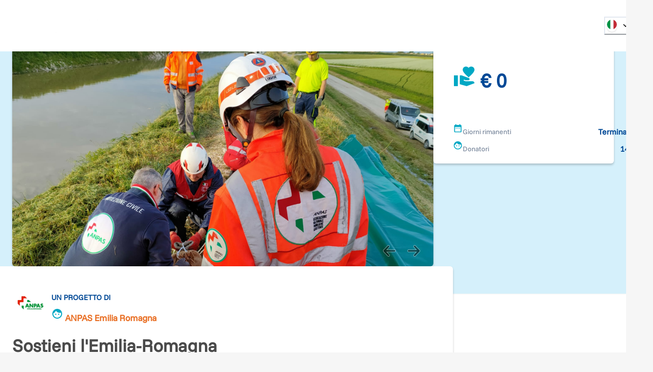

--- FILE ---
content_type: text/html; charset=utf-8
request_url: https://www.retedeldono.it/it/anpas-sostieni-emilia-romagna
body_size: 36258
content:
<!DOCTYPE html><html lang="it"><head><meta charSet="utf-8"/><link rel="canonical" href="https://www.retedeldono.it/it/anpas-sostieni-emilia-romagna?nxtPslug=anpas-sostieni-emilia-romagna"/><title>Sostieni l&#x27;Emilia-Romagna | Rete del Dono</title><meta name="description" content="Sostieni l&amp;rsquo;Emilia Romagna: aiutiamola insieme a rialzarsi La nostra splendida regione si trova ad affrontare un&amp;#39;emergenza senza precedenti, che solo in parte &amp;e..."/><meta name="abstract" content="Sostieni l&amp;rsquo;Emilia Romagna: aiutiamola insieme a rialzarsi La nostra splendida regione si trova ad affrontare un&amp;#39;emergenza senza precedenti, che solo in parte &amp;e..."/><meta name="keywords" content="Sostieni l&#x27;Emilia-Romagna"/><meta name="rating" content="general"/><meta name="referrer" content="origin"/><meta name="generator" content="Drupal 9 (https://www.drupal.org)"/><meta name="viewport" content="width=device-width, height=device-height, initial-scale=1.0"/><meta http-equiv="Content-Type" content="text/html; charset=utf-8"/><meta property="fb:app_id" content="816607368948106"/><meta property="fb:page_id" content="159798237413641"/><meta property="app-retedeldono:goal" content="20000.00"/><meta property="app-retedeldono:raised" content="14772.00"/><meta property="og:site_name" content="Rete del Dono"/><meta property="og:locale" content="it_IT"/><meta property="og:locale:alternate" content="en_EN"/><meta property="og:title" content="Sostieni l&#x27;Emilia-Romagna | Rete del Dono"/><meta property="og:type" content="article"/><meta property="og:url" content="https://www.retedeldono.it"/><meta property="og:description" content="Sostieni l&amp;rsquo;Emilia Romagna: aiutiamola insieme a rialzarsi La nostra splendida regione si trova ad affrontare un&amp;#39;emergenza senza precedenti, che solo in parte &amp;e..."/><meta property="article:published_time" content="NaN"/><meta property="article:description" content="Rete del Dono"/><meta property="article:section" content="progetto"/><meta property="article:tag" content="progetto"/><meta property="article:tag" content="Social Media"/><meta property="article:tag" content="Rete del Dono"/><meta property="og:image" content="/api/proxy/sites/default/files/images/galleria-progetto/rete-del-dono-anpas-emilia-romagna-1.jpeg"/><meta property="og:image:width" content="2000"/><meta property="og:image:height" content="1500"/><meta property="twitter:card" content="product"/><meta property="twitter:data1" content="€ 20.000"/><meta property="twitter:label1" content="Obiettivo"/><meta property="twitter:data2" content="€ 14.772"/><meta property="twitter:label2" content="Raccolto"/><meta property="twitter:site" content="@Retedeldono"/><meta property="twitter:title" content="Sostieni l&#x27;Emilia-Romagna | Rete del Dono"/><meta property="twitter:description" content="Sostieni l&amp;rsquo;Emilia Romagna: aiutiamola insieme a rialzarsi La nostra splendida regione si trova ad affrontare un&amp;#39;emergenza senza precedenti, che solo in parte &amp;e..."/><meta property="twitter:image" content="/api/proxy/sites/default/files/images/galleria-progetto/rete-del-dono-anpas-emilia-romagna-1.jpeg"/><meta property="twitter:image:src" content="/api/proxy/sites/default/files/images/galleria-progetto/rete-del-dono-anpas-emilia-romagna-1.jpeg"/><meta name="next-head-count" content="41"/><link rel="preload" href="/_next/static/media/8ca5ab25b318d1bb.p.ttf" as="font" type="font/ttf" crossorigin="anonymous" data-next-font=""/><link rel="preload" href="/_next/static/media/630c17af355fa44e.p.woff2" as="font" type="font/woff2" crossorigin="anonymous" data-next-font=""/><link rel="preload" href="/_next/static/css/6b97eb7febc8feaa.css" as="style"/><link rel="stylesheet" href="/_next/static/css/6b97eb7febc8feaa.css" data-n-g=""/><link rel="preload" href="/_next/static/css/d8466994c8de4941.css" as="style"/><link rel="stylesheet" href="/_next/static/css/d8466994c8de4941.css" data-n-p=""/><noscript data-n-css=""></noscript><script defer="" nomodule="" src="/_next/static/chunks/polyfills-42372ed130431b0a.js"></script><script src="/_next/static/chunks/webpack-7a9f56e117060a24.js" defer=""></script><script src="/_next/static/chunks/framework-1bf0c3db24ac1571.js" defer=""></script><script src="/_next/static/chunks/main-e1a9b952102eb81e.js" defer=""></script><script src="/_next/static/chunks/pages/_app-eaacde8969e0d1b5.js" defer=""></script><script src="/_next/static/chunks/e95eaeb1-47e1a851ddf0bc84.js" defer=""></script><script src="/_next/static/chunks/31b77e5a-57f0ac7667164a9b.js" defer=""></script><script src="/_next/static/chunks/63994c09-e4bf0ac01f9df0bc.js" defer=""></script><script src="/_next/static/chunks/490d0b9b-736b7eba64b9d2fc.js" defer=""></script><script src="/_next/static/chunks/2f83f2bf-fba57e130f007328.js" defer=""></script><script src="/_next/static/chunks/021ce0b9-9cfe1136351c397e.js" defer=""></script><script src="/_next/static/chunks/86f5f5c0-2220d6c9e9df7616.js" defer=""></script><script src="/_next/static/chunks/a451dfa8-640284a670d52c58.js" defer=""></script><script src="/_next/static/chunks/cc637792-fb91e972842f9f0f.js" defer=""></script><script src="/_next/static/chunks/18d087c0-4aae81bfb1b5719b.js" defer=""></script><script src="/_next/static/chunks/b5fd3e4c-165e7dac8b09a79f.js" defer=""></script><script src="/_next/static/chunks/931c51b9-88e32720e0236598.js" defer=""></script><script src="/_next/static/chunks/babec7ea-d817a80f591de075.js" defer=""></script><script src="/_next/static/chunks/def8d275-eaa07ebbbf4ea1b1.js" defer=""></script><script src="/_next/static/chunks/05218f43-a41ccb0b401268ad.js" defer=""></script><script src="/_next/static/chunks/6293-ff540b09a78010fa.js" defer=""></script><script src="/_next/static/chunks/5646-b91d938293c0fba6.js" defer=""></script><script src="/_next/static/chunks/6223-d7d13fb9a08b2b25.js" defer=""></script><script src="/_next/static/chunks/2750-27d36478229ef1b2.js" defer=""></script><script src="/_next/static/chunks/722-b845f9961043d79f.js" defer=""></script><script src="/_next/static/chunks/5010-0a81e94781296c73.js" defer=""></script><script src="/_next/static/chunks/594-4eec905206ac74f6.js" defer=""></script><script src="/_next/static/chunks/2916-07ec3362934bb6ca.js" defer=""></script><script src="/_next/static/chunks/3890-4734657a1792aa2f.js" defer=""></script><script src="/_next/static/chunks/4270-14452dbbb815d35c.js" defer=""></script><script src="/_next/static/chunks/7071-76070c97037d5690.js" defer=""></script><script src="/_next/static/chunks/942-cd8d232b0acfb461.js" defer=""></script><script src="/_next/static/chunks/9055-0aca1d3da7fdf0a6.js" defer=""></script><script src="/_next/static/chunks/4582-113da0c5ab9da77a.js" defer=""></script><script src="/_next/static/chunks/7517-24ecaecb21a56b41.js" defer=""></script><script src="/_next/static/chunks/3248-741b98dbe5579195.js" defer=""></script><script src="/_next/static/chunks/3316-64f416cadbeb0b21.js" defer=""></script><script src="/_next/static/chunks/7387-97210c82d820df8b.js" defer=""></script><script src="/_next/static/chunks/1961-887cf70c66cf75c5.js" defer=""></script><script src="/_next/static/chunks/pages/%5B...slug%5D-3b8bc50801137a28.js" defer=""></script><script src="/_next/static/d-cvD3AMPqMRovLS7IcX8/_buildManifest.js" defer=""></script><script src="/_next/static/d-cvD3AMPqMRovLS7IcX8/_ssgManifest.js" defer=""></script><style id="__jsx-2517456213">:root{--font-funnel-sans:'__funnelSans_5f6218'}</style></head><body><script id="chakra-script">!(function(){try{var a=function(c){var v="(prefers-color-scheme: dark)",h=window.matchMedia(v).matches?"dark":"light",r=c==="system"?h:c,o=document.documentElement,s=document.body,l="chakra-ui-light",d="chakra-ui-dark",i=r==="dark";return s.classList.add(i?d:l),s.classList.remove(i?l:d),o.style.colorScheme=r,o.dataset.theme=r,r},n=a,m="light",e="chakra-ui-color-mode",t=localStorage.getItem(e);t?a(t):localStorage.setItem(e,a(m))}catch(a){}})();</script><div id="__next"><style data-emotion="css-global 1se7kp8">:host,:root,[data-theme]{--chakra-ring-inset:var(--chakra-empty,/*!*/ /*!*/);--chakra-ring-offset-width:0px;--chakra-ring-offset-color:#fff;--chakra-ring-color:rgba(66, 153, 225, 0.6);--chakra-ring-offset-shadow:0 0 #0000;--chakra-ring-shadow:0 0 #0000;--chakra-space-x-reverse:0;--chakra-space-y-reverse:0;--chakra-colors-transparent:transparent;--chakra-colors-current:currentColor;--chakra-colors-black-default:#151515;--chakra-colors-white:#FFFFFF;--chakra-colors-whiteAlpha-50:rgba(255, 255, 255, 0.04);--chakra-colors-whiteAlpha-100:rgba(255, 255, 255, 0.06);--chakra-colors-whiteAlpha-200:rgba(255, 255, 255, 0.08);--chakra-colors-whiteAlpha-300:rgba(255, 255, 255, 0.16);--chakra-colors-whiteAlpha-400:rgba(255, 255, 255, 0.24);--chakra-colors-whiteAlpha-500:rgba(255, 255, 255, 0.36);--chakra-colors-whiteAlpha-600:rgba(255, 255, 255, 0.48);--chakra-colors-whiteAlpha-700:rgba(255, 255, 255, 0.64);--chakra-colors-whiteAlpha-800:rgba(255, 255, 255, 0.80);--chakra-colors-whiteAlpha-900:rgba(255, 255, 255, 0.92);--chakra-colors-blackAlpha-50:rgba(0, 0, 0, 0.04);--chakra-colors-blackAlpha-100:rgba(0, 0, 0, 0.06);--chakra-colors-blackAlpha-200:rgba(0, 0, 0, 0.08);--chakra-colors-blackAlpha-300:rgba(0, 0, 0, 0.16);--chakra-colors-blackAlpha-400:rgba(0, 0, 0, 0.24);--chakra-colors-blackAlpha-500:rgba(0, 0, 0, 0.36);--chakra-colors-blackAlpha-600:rgba(0, 0, 0, 0.48);--chakra-colors-blackAlpha-700:rgba(0, 0, 0, 0.64);--chakra-colors-blackAlpha-800:rgba(0, 0, 0, 0.80);--chakra-colors-blackAlpha-900:rgba(0, 0, 0, 0.92);--chakra-colors-gray-50:#F7FAFC;--chakra-colors-gray-100:#EDF2F7;--chakra-colors-gray-200:#E2E8F0;--chakra-colors-gray-300:#CBD5E0;--chakra-colors-gray-400:#A0AEC0;--chakra-colors-gray-500:#718096;--chakra-colors-gray-600:#4A5568;--chakra-colors-gray-700:#2D3748;--chakra-colors-gray-800:#1A202C;--chakra-colors-gray-900:#171923;--chakra-colors-gray-default:#919191;--chakra-colors-red-50:#FFF5F5;--chakra-colors-red-100:#FED7D7;--chakra-colors-red-200:#FEB2B2;--chakra-colors-red-300:#FC8181;--chakra-colors-red-400:#F56565;--chakra-colors-red-500:#E53E3E;--chakra-colors-red-600:#C53030;--chakra-colors-red-700:#9B2C2C;--chakra-colors-red-800:#822727;--chakra-colors-red-900:#63171B;--chakra-colors-orange-50:#fdf2e0;--chakra-colors-orange-100:#fbdfb3;--chakra-colors-orange-200:#f8c980;--chakra-colors-orange-300:#f5b34d;--chakra-colors-orange-400:#f3a326;--chakra-colors-orange-500:#E97026;--chakra-colors-orange-600:#ef8b00;--chakra-colors-orange-700:#ed8000;--chakra-colors-orange-800:#eb7600;--chakra-colors-orange-900:#e76400;--chakra-colors-yellow-50:#FFFFF0;--chakra-colors-yellow-100:#FEFCBF;--chakra-colors-yellow-200:#FAF089;--chakra-colors-yellow-300:#F6E05E;--chakra-colors-yellow-400:#ECC94B;--chakra-colors-yellow-500:#D69E2E;--chakra-colors-yellow-600:#B7791F;--chakra-colors-yellow-700:#975A16;--chakra-colors-yellow-800:#744210;--chakra-colors-yellow-900:#5F370E;--chakra-colors-green-50:#F0FFF4;--chakra-colors-green-100:#C6F6D5;--chakra-colors-green-200:#9AE6B4;--chakra-colors-green-300:#68D391;--chakra-colors-green-400:#48BB78;--chakra-colors-green-500:#38A169;--chakra-colors-green-600:#2F855A;--chakra-colors-green-700:#276749;--chakra-colors-green-800:#22543D;--chakra-colors-green-900:#1C4532;--chakra-colors-teal-50:#E6FFFA;--chakra-colors-teal-100:#B2F5EA;--chakra-colors-teal-200:#81E6D9;--chakra-colors-teal-300:#4FD1C5;--chakra-colors-teal-400:#38B2AC;--chakra-colors-teal-500:#319795;--chakra-colors-teal-600:#2C7A7B;--chakra-colors-teal-700:#285E61;--chakra-colors-teal-800:#234E52;--chakra-colors-teal-900:#1D4044;--chakra-colors-blue-50:#e0e9f2;--chakra-colors-blue-100:#b3c8e0;--chakra-colors-blue-200:#80a4cb;--chakra-colors-blue-300:#4d80b6;--chakra-colors-blue-400:#2664a6;--chakra-colors-blue-500:#004996;--chakra-colors-blue-600:#00428e;--chakra-colors-blue-700:#003983;--chakra-colors-blue-800:#003179;--chakra-colors-blue-900:#002168;--chakra-colors-cyan-50:#EDFDFD;--chakra-colors-cyan-100:#C4F1F9;--chakra-colors-cyan-200:#9DECF9;--chakra-colors-cyan-300:#76E4F7;--chakra-colors-cyan-400:#0BC5EA;--chakra-colors-cyan-500:#00B5D8;--chakra-colors-cyan-600:#00A3C4;--chakra-colors-cyan-700:#0987A0;--chakra-colors-cyan-800:#086F83;--chakra-colors-cyan-900:#065666;--chakra-colors-purple-50:#FAF5FF;--chakra-colors-purple-100:#E9D8FD;--chakra-colors-purple-200:#D6BCFA;--chakra-colors-purple-300:#B794F4;--chakra-colors-purple-400:#9F7AEA;--chakra-colors-purple-500:#805AD5;--chakra-colors-purple-600:#6B46C1;--chakra-colors-purple-700:#553C9A;--chakra-colors-purple-800:#44337A;--chakra-colors-purple-900:#322659;--chakra-colors-pink-50:#FFF5F7;--chakra-colors-pink-100:#FED7E2;--chakra-colors-pink-200:#FBB6CE;--chakra-colors-pink-300:#F687B3;--chakra-colors-pink-400:#ED64A6;--chakra-colors-pink-500:#D53F8C;--chakra-colors-pink-600:#B83280;--chakra-colors-pink-700:#97266D;--chakra-colors-pink-800:#702459;--chakra-colors-pink-900:#521B41;--chakra-colors-linkedin-50:#E8F4F9;--chakra-colors-linkedin-100:#CFEDFB;--chakra-colors-linkedin-200:#9BDAF3;--chakra-colors-linkedin-300:#68C7EC;--chakra-colors-linkedin-400:#34B3E4;--chakra-colors-linkedin-500:#00A0DC;--chakra-colors-linkedin-600:#008CC9;--chakra-colors-linkedin-700:#0077B5;--chakra-colors-linkedin-800:#005E93;--chakra-colors-linkedin-900:#004471;--chakra-colors-facebook-50:#E8F4F9;--chakra-colors-facebook-100:#D9DEE9;--chakra-colors-facebook-200:#B7C2DA;--chakra-colors-facebook-300:#6482C0;--chakra-colors-facebook-400:#4267B2;--chakra-colors-facebook-500:#385898;--chakra-colors-facebook-600:#314E89;--chakra-colors-facebook-700:#29487D;--chakra-colors-facebook-800:#223B67;--chakra-colors-facebook-900:#1E355B;--chakra-colors-messenger-50:#D0E6FF;--chakra-colors-messenger-100:#B9DAFF;--chakra-colors-messenger-200:#A2CDFF;--chakra-colors-messenger-300:#7AB8FF;--chakra-colors-messenger-400:#2E90FF;--chakra-colors-messenger-500:#0078FF;--chakra-colors-messenger-600:#0063D1;--chakra-colors-messenger-700:#0052AC;--chakra-colors-messenger-800:#003C7E;--chakra-colors-messenger-900:#002C5C;--chakra-colors-whatsapp-50:#dffeec;--chakra-colors-whatsapp-100:#b9f5d0;--chakra-colors-whatsapp-200:#90edb3;--chakra-colors-whatsapp-300:#65e495;--chakra-colors-whatsapp-400:#3cdd78;--chakra-colors-whatsapp-500:#22c35e;--chakra-colors-whatsapp-600:#179848;--chakra-colors-whatsapp-700:#0c6c33;--chakra-colors-whatsapp-800:#01421c;--chakra-colors-whatsapp-900:#001803;--chakra-colors-twitter-50:#E5F4FD;--chakra-colors-twitter-100:#C8E9FB;--chakra-colors-twitter-200:#A8DCFA;--chakra-colors-twitter-300:#83CDF7;--chakra-colors-twitter-400:#57BBF5;--chakra-colors-twitter-500:#1DA1F2;--chakra-colors-twitter-600:#1A94DA;--chakra-colors-twitter-700:#1681BF;--chakra-colors-twitter-800:#136B9E;--chakra-colors-twitter-900:#0D4D71;--chakra-colors-telegram-50:#E3F2F9;--chakra-colors-telegram-100:#C5E4F3;--chakra-colors-telegram-200:#A2D4EC;--chakra-colors-telegram-300:#7AC1E4;--chakra-colors-telegram-400:#47A9DA;--chakra-colors-telegram-500:#0088CC;--chakra-colors-telegram-600:#007AB8;--chakra-colors-telegram-700:#006BA1;--chakra-colors-telegram-800:#005885;--chakra-colors-telegram-900:#003F5E;--chakra-colors-bg-default:#f6f6f6;--chakra-colors-bg-_dark:#ececec;--chakra-colors-inputBg-default:#292929;--chakra-colors-primary-default:brand.500;--chakra-colors-textColor-default:#4a4a4a;--chakra-colors-brandOrange-default:orange.500;--chakra-colors-rddCreme-default:#EBEEF2;--chakra-colors-brand-50:#D5F0FB;--chakra-colors-brand-100:#CBFEFA;--chakra-colors-brand-200:#98FDFD;--chakra-colors-brand-300:#64F0FB;--chakra-colors-brand-400:#3DDCF7;--chakra-colors-brand-500:#00a8c4;--chakra-colors-brand-600:#0093D0;--chakra-colors-brand-700:#006EAE;--chakra-colors-brand-800:#004E8C;--chakra-colors-brand-900:#003874;--chakra-colors-blackGradient-0:rgba(0, 0, 0, 0);--chakra-colors-blackGradient-10:rgba(0, 0, 0, 0.1);--chakra-colors-blackGradient-20:rgba(0, 0, 0, 0.2);--chakra-colors-blackGradient-30:rgba(0, 0, 0, 0.3);--chakra-colors-blackGradient-40:rgba(0, 0, 0, 0.4);--chakra-colors-blackGradient-50:rgba(0, 0, 0, 0.5);--chakra-colors-blackGradient-60:rgba(0, 0, 0, 0.6);--chakra-colors-blackGradient-70:rgba(0, 0, 0, 0.7);--chakra-colors-blackGradient-80:rgba(0, 0, 0, 0.8);--chakra-colors-blackGradient-90:rgba(0, 0, 0, 0.9);--chakra-colors-blackGradient-100:rgba(0, 0, 0, 1);--chakra-colors-whiteGradient-0:rgba(255, 255, 255, 0);--chakra-colors-whiteGradient-10:rgba(255, 255, 255, 0.1);--chakra-colors-whiteGradient-20:rgba(255, 255, 255, 0.2);--chakra-colors-whiteGradient-30:rgba(255, 255, 255, 0.3);--chakra-colors-whiteGradient-40:rgba(255, 255, 255, 0.4);--chakra-colors-whiteGradient-50:rgba(255, 255, 255, 0.5);--chakra-colors-whiteGradient-60:rgba(255, 255, 255, 0.6);--chakra-colors-whiteGradient-70:rgba(255, 255, 255, 0.7);--chakra-colors-whiteGradient-80:rgba(255, 255, 255, 0.8);--chakra-colors-whiteGradient-90:rgba(255, 255, 255, 0.9);--chakra-colors-whiteGradient-100:rgba(255, 255, 255, 1);--chakra-borders-none:0;--chakra-borders-1px:1px solid;--chakra-borders-2px:2px solid;--chakra-borders-4px:4px solid;--chakra-borders-8px:8px solid;--chakra-fonts-heading:var(--font-funnel-sans);--chakra-fonts-body:var(--font-funnel-sans);--chakra-fonts-mono:SFMono-Regular,Menlo,Monaco,Consolas,"Liberation Mono","Courier New",monospace;--chakra-fontSizes-3xs:0.45rem;--chakra-fontSizes-2xs:0.625rem;--chakra-fontSizes-xs:0.75rem;--chakra-fontSizes-sm:0.875rem;--chakra-fontSizes-md:1rem;--chakra-fontSizes-lg:1.125rem;--chakra-fontSizes-xl:1.25rem;--chakra-fontSizes-2xl:1.5rem;--chakra-fontSizes-3xl:1.875rem;--chakra-fontSizes-4xl:2.25rem;--chakra-fontSizes-5xl:3rem;--chakra-fontSizes-6xl:3.75rem;--chakra-fontSizes-7xl:4.5rem;--chakra-fontSizes-8xl:6rem;--chakra-fontSizes-9xl:8rem;--chakra-fontWeights-hairline:100;--chakra-fontWeights-thin:300;--chakra-fontWeights-light:200;--chakra-fontWeights-normal:400;--chakra-fontWeights-medium:500;--chakra-fontWeights-semibold:600;--chakra-fontWeights-bold:700;--chakra-fontWeights-extrabold:800;--chakra-fontWeights-black:900;--chakra-letterSpacings-tighter:-0.05em;--chakra-letterSpacings-tight:-0.025em;--chakra-letterSpacings-normal:0;--chakra-letterSpacings-wide:0.025em;--chakra-letterSpacings-wider:0.05em;--chakra-letterSpacings-widest:0.1em;--chakra-lineHeights-3:.75rem;--chakra-lineHeights-4:1rem;--chakra-lineHeights-5:1.25rem;--chakra-lineHeights-6:1.5rem;--chakra-lineHeights-7:1.75rem;--chakra-lineHeights-8:2rem;--chakra-lineHeights-9:2.25rem;--chakra-lineHeights-10:2.5rem;--chakra-lineHeights-normal:normal;--chakra-lineHeights-none:1;--chakra-lineHeights-shorter:1.25;--chakra-lineHeights-short:1.375;--chakra-lineHeights-base:1.5;--chakra-lineHeights-tall:1.625;--chakra-lineHeights-taller:2;--chakra-radii-none:0;--chakra-radii-sm:0.125rem;--chakra-radii-base:0.25rem;--chakra-radii-md:0.375rem;--chakra-radii-lg:0.5rem;--chakra-radii-xl:0.75rem;--chakra-radii-2xl:1rem;--chakra-radii-3xl:1.5rem;--chakra-radii-full:9999px;--chakra-space-1:0.25rem;--chakra-space-2:0.5rem;--chakra-space-3:0.75rem;--chakra-space-4:1rem;--chakra-space-5:1.25rem;--chakra-space-6:1.5rem;--chakra-space-7:1.75rem;--chakra-space-8:2rem;--chakra-space-9:2.25rem;--chakra-space-10:2.5rem;--chakra-space-12:3rem;--chakra-space-14:3.5rem;--chakra-space-16:4rem;--chakra-space-20:5rem;--chakra-space-24:6rem;--chakra-space-28:7rem;--chakra-space-32:8rem;--chakra-space-36:9rem;--chakra-space-40:10rem;--chakra-space-44:11rem;--chakra-space-48:12rem;--chakra-space-52:13rem;--chakra-space-56:14rem;--chakra-space-60:15rem;--chakra-space-64:16rem;--chakra-space-72:18rem;--chakra-space-80:20rem;--chakra-space-96:24rem;--chakra-space-px:1px;--chakra-space-0-5:0.125rem;--chakra-space-1-5:0.375rem;--chakra-space-2-5:0.625rem;--chakra-space-3-5:0.875rem;--chakra-shadows-xs:0 0 0 1px rgba(0, 0, 0, 0.05);--chakra-shadows-sm:0 1px 2px 0 rgba(0, 0, 0, 0.05);--chakra-shadows-base:0 1px 3px 0 rgba(0, 0, 0, 0.1),0 1px 2px 0 rgba(0, 0, 0, 0.06);--chakra-shadows-md:0px 3px 4px 0px rgba(0,0,0,0.2);--chakra-shadows-lg:0 10px 15px -3px rgba(0, 0, 0, 0.1),0 4px 6px -2px rgba(0, 0, 0, 0.05);--chakra-shadows-xl:0 20px 25px -5px rgba(0, 0, 0, 0.1),0 10px 10px -5px rgba(0, 0, 0, 0.04);--chakra-shadows-2xl:0 25px 50px -12px rgba(0, 0, 0, 0.25);--chakra-shadows-outline:0 0 0 3px rgba(66, 153, 225, 0.6);--chakra-shadows-inner:inset 0 2px 4px 0 rgba(0,0,0,0.06);--chakra-shadows-none:none;--chakra-shadows-dark-lg:rgba(0, 0, 0, 0.1) 0px 0px 0px 1px,rgba(0, 0, 0, 0.2) 0px 5px 10px,rgba(0, 0, 0, 0.4) 0px 15px 40px;--chakra-sizes-1:0.25rem;--chakra-sizes-2:0.5rem;--chakra-sizes-3:0.75rem;--chakra-sizes-4:1rem;--chakra-sizes-5:1.25rem;--chakra-sizes-6:1.5rem;--chakra-sizes-7:1.75rem;--chakra-sizes-8:2rem;--chakra-sizes-9:2.25rem;--chakra-sizes-10:2.5rem;--chakra-sizes-12:3rem;--chakra-sizes-14:3.5rem;--chakra-sizes-16:4rem;--chakra-sizes-20:5rem;--chakra-sizes-24:6rem;--chakra-sizes-28:7rem;--chakra-sizes-32:8rem;--chakra-sizes-36:9rem;--chakra-sizes-40:10rem;--chakra-sizes-44:11rem;--chakra-sizes-48:12rem;--chakra-sizes-52:13rem;--chakra-sizes-56:14rem;--chakra-sizes-60:15rem;--chakra-sizes-64:16rem;--chakra-sizes-72:18rem;--chakra-sizes-80:20rem;--chakra-sizes-96:24rem;--chakra-sizes-px:1px;--chakra-sizes-0-5:0.125rem;--chakra-sizes-1-5:0.375rem;--chakra-sizes-2-5:0.625rem;--chakra-sizes-3-5:0.875rem;--chakra-sizes-max:max-content;--chakra-sizes-min:min-content;--chakra-sizes-full:100%;--chakra-sizes-3xs:14rem;--chakra-sizes-2xs:16rem;--chakra-sizes-xs:20rem;--chakra-sizes-sm:24rem;--chakra-sizes-md:28rem;--chakra-sizes-lg:32rem;--chakra-sizes-xl:36rem;--chakra-sizes-2xl:42rem;--chakra-sizes-3xl:48rem;--chakra-sizes-4xl:56rem;--chakra-sizes-5xl:64rem;--chakra-sizes-6xl:72rem;--chakra-sizes-7xl:80rem;--chakra-sizes-8xl:90rem;--chakra-sizes-prose:60ch;--chakra-sizes-container-sm:540px;--chakra-sizes-container-md:720px;--chakra-sizes-container-lg:992px;--chakra-sizes-container-xl:1230px;--chakra-sizes-container-2xl:1536px;--chakra-sizes-container-3xl:1635px;--chakra-sizes-container-full:full;--chakra-zIndices-hide:-1;--chakra-zIndices-auto:auto;--chakra-zIndices-base:0;--chakra-zIndices-docked:10;--chakra-zIndices-dropdown:1000;--chakra-zIndices-sticky:1100;--chakra-zIndices-banner:1200;--chakra-zIndices-overlay:1300;--chakra-zIndices-modal:1400;--chakra-zIndices-popover:1500;--chakra-zIndices-skipLink:1600;--chakra-zIndices-toast:1700;--chakra-zIndices-tooltip:1800;--chakra-transition-property-common:background-color,border-color,color,fill,stroke,opacity,box-shadow,transform;--chakra-transition-property-colors:background-color,border-color,color,fill,stroke;--chakra-transition-property-dimensions:width,height;--chakra-transition-property-position:left,right,top,bottom;--chakra-transition-property-background:background-color,background-image,background-position;--chakra-transition-easing-ease-in:cubic-bezier(0.4, 0, 1, 1);--chakra-transition-easing-ease-out:cubic-bezier(0, 0, 0.2, 1);--chakra-transition-easing-ease-in-out:cubic-bezier(0.4, 0, 0.2, 1);--chakra-transition-duration-ultra-fast:50ms;--chakra-transition-duration-faster:100ms;--chakra-transition-duration-fast:150ms;--chakra-transition-duration-normal:200ms;--chakra-transition-duration-slow:300ms;--chakra-transition-duration-slower:400ms;--chakra-transition-duration-ultra-slow:500ms;--chakra-blur-none:0;--chakra-blur-sm:4px;--chakra-blur-base:8px;--chakra-blur-md:12px;--chakra-blur-lg:16px;--chakra-blur-xl:24px;--chakra-blur-2xl:40px;--chakra-blur-3xl:64px;--chakra-breakpoints-base:0em;--chakra-breakpoints-sm:30em;--chakra-breakpoints-md:48em;--chakra-breakpoints-lg:62em;--chakra-breakpoints-xl:80em;--chakra-breakpoints-2xl:96em;--chakra-colors-bg:#f6f6f6;--chakra-colors-inputBg:#292929;--chakra-colors-black:#151515;--chakra-colors-primary:var(--chakra-colors-brand-500);--chakra-colors-textColor:#4a4a4a;--chakra-colors-brandOrange:var(--chakra-colors-orange-500);--chakra-colors-gray:#919191;--chakra-colors-rddCreme:#EBEEF2;}.chakra-ui-light :host:not([data-theme]),.chakra-ui-light :root:not([data-theme]),.chakra-ui-light [data-theme]:not([data-theme]),[data-theme=light] :host:not([data-theme]),[data-theme=light] :root:not([data-theme]),[data-theme=light] [data-theme]:not([data-theme]),:host[data-theme=light],:root[data-theme=light],[data-theme][data-theme=light]{--chakra-colors-chakra-body-text:var(--chakra-colors-gray-800);--chakra-colors-chakra-body-bg:var(--chakra-colors-white);--chakra-colors-chakra-border-color:var(--chakra-colors-gray-200);--chakra-colors-chakra-inverse-text:var(--chakra-colors-white);--chakra-colors-chakra-subtle-bg:var(--chakra-colors-gray-100);--chakra-colors-chakra-subtle-text:var(--chakra-colors-gray-600);--chakra-colors-chakra-placeholder-color:var(--chakra-colors-gray-500);}.chakra-ui-dark :host:not([data-theme]),.chakra-ui-dark :root:not([data-theme]),.chakra-ui-dark [data-theme]:not([data-theme]),[data-theme=dark] :host:not([data-theme]),[data-theme=dark] :root:not([data-theme]),[data-theme=dark] [data-theme]:not([data-theme]),:host[data-theme=dark],:root[data-theme=dark],[data-theme][data-theme=dark]{--chakra-colors-chakra-body-text:var(--chakra-colors-whiteAlpha-900);--chakra-colors-chakra-body-bg:var(--chakra-colors-gray-800);--chakra-colors-chakra-border-color:var(--chakra-colors-whiteAlpha-300);--chakra-colors-chakra-inverse-text:var(--chakra-colors-gray-800);--chakra-colors-chakra-subtle-bg:var(--chakra-colors-gray-700);--chakra-colors-chakra-subtle-text:var(--chakra-colors-gray-400);--chakra-colors-chakra-placeholder-color:var(--chakra-colors-whiteAlpha-400);--chakra-colors-bg:#ececec;}</style><style data-emotion="css-global fubdgu">html{line-height:1.5;-webkit-text-size-adjust:100%;font-family:system-ui,sans-serif;-webkit-font-smoothing:antialiased;text-rendering:optimizeLegibility;-moz-osx-font-smoothing:grayscale;touch-action:manipulation;}body{position:relative;min-height:100%;margin:0;font-feature-settings:"kern";}:where(*, *::before, *::after){border-width:0;border-style:solid;box-sizing:border-box;word-wrap:break-word;}main{display:block;}hr{border-top-width:1px;box-sizing:content-box;height:0;overflow:visible;}:where(pre, code, kbd,samp){font-family:SFMono-Regular,Menlo,Monaco,Consolas,monospace;font-size:1em;}a{background-color:transparent;color:inherit;-webkit-text-decoration:inherit;text-decoration:inherit;}abbr[title]{border-bottom:none;-webkit-text-decoration:underline;text-decoration:underline;-webkit-text-decoration:underline dotted;-webkit-text-decoration:underline dotted;text-decoration:underline dotted;}:where(b, strong){font-weight:bold;}small{font-size:80%;}:where(sub,sup){font-size:75%;line-height:0;position:relative;vertical-align:baseline;}sub{bottom:-0.25em;}sup{top:-0.5em;}img{border-style:none;}:where(button, input, optgroup, select, textarea){font-family:inherit;font-size:100%;line-height:1.15;margin:0;}:where(button, input){overflow:visible;}:where(button, select){text-transform:none;}:where(
          button::-moz-focus-inner,
          [type="button"]::-moz-focus-inner,
          [type="reset"]::-moz-focus-inner,
          [type="submit"]::-moz-focus-inner
        ){border-style:none;padding:0;}fieldset{padding:0.35em 0.75em 0.625em;}legend{box-sizing:border-box;color:inherit;display:table;max-width:100%;padding:0;white-space:normal;}progress{vertical-align:baseline;}textarea{overflow:auto;}:where([type="checkbox"], [type="radio"]){box-sizing:border-box;padding:0;}input[type="number"]::-webkit-inner-spin-button,input[type="number"]::-webkit-outer-spin-button{-webkit-appearance:none!important;}input[type="number"]{-moz-appearance:textfield;}input[type="search"]{-webkit-appearance:textfield;outline-offset:-2px;}input[type="search"]::-webkit-search-decoration{-webkit-appearance:none!important;}::-webkit-file-upload-button{-webkit-appearance:button;font:inherit;}details{display:block;}summary{display:-webkit-box;display:-webkit-list-item;display:-ms-list-itembox;display:list-item;}template{display:none;}[hidden]{display:none!important;}:where(
          blockquote,
          dl,
          dd,
          h1,
          h2,
          h3,
          h4,
          h5,
          h6,
          hr,
          figure,
          p,
          pre
        ){margin:0;}button{background:transparent;padding:0;}fieldset{margin:0;padding:0;}:where(ol, ul){margin:0;padding:0;}textarea{resize:vertical;}:where(button, [role="button"]){cursor:pointer;}button::-moz-focus-inner{border:0!important;}table{border-collapse:collapse;}:where(h1, h2, h3, h4, h5, h6){font-size:inherit;font-weight:inherit;}:where(button, input, optgroup, select, textarea){padding:0;line-height:inherit;color:inherit;}:where(img, svg, video, canvas, audio, iframe, embed, object){display:block;}:where(img, video){max-width:100%;height:auto;}[data-js-focus-visible] :focus:not([data-focus-visible-added]):not(
          [data-focus-visible-disabled]
        ){outline:none;box-shadow:none;}select::-ms-expand{display:none;}:root,:host{--chakra-vh:100vh;}@supports (height: -webkit-fill-available){:root,:host{--chakra-vh:-webkit-fill-available;}}@supports (height: -moz-fill-available){:root,:host{--chakra-vh:-moz-fill-available;}}@supports (height: 100dvh){:root,:host{--chakra-vh:100dvh;}}</style><style data-emotion="css-global 11fxaph">body{font-family:var(--chakra-fonts-body);color:var(--chakra-colors-textColor-default);background:var(--chakra-colors-bg-default);transition-property:background-color;transition-duration:var(--chakra-transition-duration-normal);line-height:var(--chakra-lineHeights-base);fontfamily:body;font-weight:var(--chakra-fontWeights-thin);max-width:100vw;overflow-x:hidden;}body.no-scroll{overflow:hidden;}*::-webkit-input-placeholder{color:var(--chakra-colors-chakra-placeholder-color);}*::-moz-placeholder{color:var(--chakra-colors-chakra-placeholder-color);}*:-ms-input-placeholder{color:var(--chakra-colors-chakra-placeholder-color);}*::placeholder{color:var(--chakra-colors-chakra-placeholder-color);}*,*::before,::after{border-color:var(--chakra-colors-chakra-border-color);}.js-focus-visible :focus:not(.focus-visible){outline:2px solid transparent;outline-offset:2px;}div[data-focus-lock-disabled='disabled'] .chakra-modal__content-container{width:auto!important;}html{scroll-behavior:smooth;}h1,h2,h3,h4,h5,h6{font-weight:var(--chakra-fontWeights-semibold);}p{line-height:1.2;margin-bottom:var(--chakra-space-3);}a{color:var(--chakra-colors-blue-500);}a:hover,a[data-hover]{color:var(--chakra-colors-blue-500);}input{font-weight:var(--chakra-fontWeights-thin);}select{font-weight:var(--chakra-fontWeights-thin);}.img.fixed{max-width:none;}.img.intrinsic{max-width:100%;height:auto;}.img.responsive{width:100%;height:auto;}.ql-editor{font-family:var(--chakra-fonts-body);}.ck.ck-balloon-panel{z-index:99999!important;}</style><main class="jsx-2517456213 __className_5f6218"><img height="0" width="0" style="display:none" src="https://www.facebook.com/tr?id=440144256176676&amp;ev=PageView&amp;noscript=1"/><style data-emotion="css xe5ifx">.css-xe5ifx{display:-webkit-box;display:-webkit-flex;display:-ms-flexbox;display:flex;-webkit-flex-direction:column;-ms-flex-direction:column;flex-direction:column;-webkit-box-pack:justify;-webkit-justify-content:space-between;justify-content:space-between;width:var(--chakra-sizes-full);padding-top:80px;position:relative;min-height:100vh;background:var(--chakra-colors-white);}</style><div id="page-layout" class="css-xe5ifx"><style data-emotion="css 19wftgx">.css-19wftgx{position:fixed;top:0px;left:0px;right:0px;width:100%;background:var(--chakra-colors-white);z-index:999;box-shadow:var(--chakra-shadows-none);-webkit-padding-start:0px;padding-inline-start:0px;-webkit-padding-end:0px;padding-inline-end:0px;}@media screen and (min-width: 48em){.css-19wftgx{-webkit-padding-start:var(--chakra-space-10);padding-inline-start:var(--chakra-space-10);-webkit-padding-end:var(--chakra-space-10);padding-inline-end:var(--chakra-space-10);}}</style><div class="nav css-19wftgx" style="padding-top:5px;padding-bottom:5px"><style data-emotion="css 2m3lp2">.css-2m3lp2{width:100%;-webkit-margin-start:auto;margin-inline-start:auto;-webkit-margin-end:auto;margin-inline-end:auto;max-width:var(--chakra-sizes-container-xl);-webkit-padding-start:var(--chakra-space-5);padding-inline-start:var(--chakra-space-5);-webkit-padding-end:var(--chakra-space-5);padding-inline-end:var(--chakra-space-5);}@media screen and (min-width: 48em){.css-2m3lp2{-webkit-padding-start:var(--chakra-space-10);padding-inline-start:var(--chakra-space-10);-webkit-padding-end:var(--chakra-space-10);padding-inline-end:var(--chakra-space-10);}}@media screen and (min-width: 80em){.css-2m3lp2{-webkit-padding-start:0px;padding-inline-start:0px;-webkit-padding-end:0px;padding-inline-end:0px;}}</style><div class="chakra-container container css-2m3lp2"><style data-emotion="css 1kpnmg9">.css-1kpnmg9{display:-webkit-box;display:-webkit-flex;display:-ms-flexbox;display:flex;-webkit-align-items:center;-webkit-box-align:center;-ms-flex-align:center;align-items:center;-webkit-box-pack:justify;-webkit-justify-content:space-between;justify-content:space-between;-webkit-flex-direction:row;-ms-flex-direction:row;flex-direction:row;gap:0px;height:auto;width:var(--chakra-sizes-full);}</style><nav class="chakra-stack desktop-nav css-1kpnmg9"><style data-emotion="css mc7nsy">.css-mc7nsy{padding-top:0px;padding-bottom:0px;}@media screen and (min-width: 62em){.css-mc7nsy{padding-top:0.5rem;padding-bottom:0.5rem;}}</style><a class="fancynavbar-brand css-mc7nsy" href="/"><style data-emotion="css 190vabe">.css-190vabe{object-fit:contain;object-position:left center;width:136px;}</style><img class="fancynavbar-brand-img css-190vabe" src="/_next/static/media/logo-white.9601268a.png" alt="Logo Rete del dono" _width="136" style="max-height:73px"/></a><style data-emotion="css 12rc435">.css-12rc435{display:-webkit-box;display:-webkit-flex;display:-ms-flexbox;display:flex;-webkit-flex-direction:row;-ms-flex-direction:row;flex-direction:row;-webkit-align-items:center;-webkit-box-align:center;-ms-flex-align:center;align-items:center;-webkit-box-pack:end;-ms-flex-pack:end;-webkit-justify-content:flex-end;justify-content:flex-end;padding-left:var(--chakra-space-10);margin-bottom:0px;-webkit-flex:1;-ms-flex:1;flex:1;list-style-type:none;}</style><div class="navbar-cont fancynavbar-nav css-12rc435"><style data-emotion="css 70qvj9">.css-70qvj9{display:-webkit-box;display:-webkit-flex;display:-ms-flexbox;display:flex;-webkit-align-items:center;-webkit-box-align:center;-ms-flex-align:center;align-items:center;}</style><style data-emotion="css 1p6hios">.css-1p6hios{list-style-type:none;display:-webkit-box;display:-webkit-flex;display:-ms-flexbox;display:flex;-webkit-align-items:center;-webkit-box-align:center;-ms-flex-align:center;align-items:center;}</style><ul role="list" class="css-1p6hios"><li class="css-0"><style data-emotion="css 1obvsj1">.css-1obvsj1{display:-webkit-inline-box;display:-webkit-inline-flex;display:-ms-inline-flexbox;display:inline-flex;font-size:20px;color:var(--chakra-colors-black);-webkit-transition:all ease-out .25s;transition:all ease-out .25s;position:relative;background:var(--chakra-colors-transparent);font-weight:var(--chakra-fontWeights-semibold);-webkit-padding-start:var(--chakra-space-1);padding-inline-start:var(--chakra-space-1);-webkit-padding-end:var(--chakra-space-1);padding-inline-end:var(--chakra-space-1);padding-top:var(--chakra-space-1);padding-bottom:var(--chakra-space-1);}@media screen and (min-width: 62em){.css-1obvsj1{color:var(--chakra-colors-black);}}.css-1obvsj1:hover,.css-1obvsj1[data-hover]{box-shadow:var(--chakra-shadows-none);-webkit-text-decoration:none;text-decoration:none;opacity:0.8;}.css-1obvsj1:active,.css-1obvsj1[data-active]{background:var(--chakra-colors-transparent);opacity:0.8;}</style><button type="button" class="chakra-button chakra-menu__menu-button css-1obvsj1" id="menu-button-:R5lalb6f5t6H1:" aria-expanded="false" aria-haspopup="menu" aria-controls="menu-list-:R5lalb6f5t6H1:"><style data-emotion="css xl71ch">.css-xl71ch{pointer-events:none;-webkit-flex:1 1 auto;-ms-flex:1 1 auto;flex:1 1 auto;min-width:0px;}</style><span class="css-xl71ch"><style data-emotion="css 9f72tq">.css-9f72tq{border-radius:var(--chakra-radii-full);box-shadow:var(--chakra-shadows-base);}</style><div class="css-9f72tq"><style data-emotion="css 1at1exv">.css-1at1exv{border-radius:var(--chakra-radii-full);}</style><img alt="locale" loading="lazy" width="20" height="20" decoding="async" data-nimg="1" class="img intrinsic css-1at1exv" style="color:transparent;width:20px;height:20px" src="/_next/static/media/it.8ae3c6b0.png"/></div></span><style data-emotion="css 1hzyiq5">.css-1hzyiq5{display:-webkit-inline-box;display:-webkit-inline-flex;display:-ms-inline-flexbox;display:inline-flex;-webkit-align-self:center;-ms-flex-item-align:center;align-self:center;-webkit-flex-shrink:0;-ms-flex-negative:0;flex-shrink:0;-webkit-margin-start:0.5rem;margin-inline-start:0.5rem;}</style><span class="chakra-button__icon css-1hzyiq5"><style data-emotion="css onkibi">.css-onkibi{width:1em;height:1em;display:inline-block;line-height:1em;-webkit-flex-shrink:0;-ms-flex-negative:0;flex-shrink:0;color:currentColor;vertical-align:middle;}</style><svg viewBox="0 0 24 24" focusable="false" class="chakra-icon css-onkibi" aria-hidden="true"><path fill="currentColor" d="M16.59 8.59L12 13.17 7.41 8.59 6 10l6 6 6-6z"></path></svg></span></button><style data-emotion="css r6z5ec">.css-r6z5ec{z-index:1;}</style><div style="visibility:hidden;position:absolute;min-width:max-content;inset:0 auto auto 0" class="css-r6z5ec"><style data-emotion="css krm5oe">.css-krm5oe{outline:2px solid transparent;outline-offset:2px;--menu-bg:#fff;--menu-shadow:var(--chakra-shadows-sm);color:inherit;min-width:auto;padding-top:var(--chakra-space-2);padding-bottom:var(--chakra-space-2);z-index:1;border-width:1px;background:var(--menu-bg);box-shadow:var(--menu-shadow);width:var(--chakra-sizes-full);border-radius:16px;border-top-right-radius:0px;overflow:hidden;}.chakra-ui-dark .css-krm5oe:not([data-theme]),[data-theme=dark] .css-krm5oe:not([data-theme]),.css-krm5oe[data-theme=dark]{--menu-bg:var(--chakra-colors-gray-700);--menu-shadow:var(--chakra-shadows-dark-lg);}@media screen and (min-width: 62em){.css-krm5oe{width:120px;}}</style><div class="chakra-menu__menu-list css-krm5oe" tabindex="-1" role="menu" id="menu-list-:R5lalb6f5t6H1:" aria-orientation="vertical" style="transform-origin:var(--popper-transform-origin);opacity:0;visibility:hidden;transform:scale(0.8) translateZ(0)"><style data-emotion="css 18esm8n">.css-18esm8n{-webkit-text-decoration:none;text-decoration:none;color:inherit;-webkit-user-select:none;-moz-user-select:none;-ms-user-select:none;user-select:none;display:-webkit-box;display:-webkit-flex;display:-ms-flexbox;display:flex;width:100%;-webkit-align-items:center;-webkit-box-align:center;-ms-flex-align:center;align-items:center;text-align:start;-webkit-flex:0 0 auto;-ms-flex:0 0 auto;flex:0 0 auto;outline:2px solid transparent;outline-offset:2px;padding-top:var(--chakra-space-1-5);padding-bottom:var(--chakra-space-1-5);-webkit-padding-start:var(--chakra-space-3);padding-inline-start:var(--chakra-space-3);-webkit-padding-end:var(--chakra-space-3);padding-inline-end:var(--chakra-space-3);transition-property:var(--chakra-transition-property-background);transition-duration:var(--chakra-transition-duration-ultra-fast);transition-timing-function:var(--chakra-transition-easing-ease-in);background:var(--menu-bg);}.css-18esm8n:focus,.css-18esm8n[data-focus]{--menu-bg:var(--chakra-colors-gray-100);}.chakra-ui-dark .css-18esm8n:focus:not([data-theme]),.chakra-ui-dark .css-18esm8n[data-focus]:not([data-theme]),[data-theme=dark] .css-18esm8n:focus:not([data-theme]),[data-theme=dark] .css-18esm8n[data-focus]:not([data-theme]),.css-18esm8n:focus[data-theme=dark],.css-18esm8n[data-focus][data-theme=dark]{--menu-bg:var(--chakra-colors-whiteAlpha-100);}.css-18esm8n:active,.css-18esm8n[data-active]{--menu-bg:var(--chakra-colors-gray-200);}.chakra-ui-dark .css-18esm8n:active:not([data-theme]),.chakra-ui-dark .css-18esm8n[data-active]:not([data-theme]),[data-theme=dark] .css-18esm8n:active:not([data-theme]),[data-theme=dark] .css-18esm8n[data-active]:not([data-theme]),.css-18esm8n:active[data-theme=dark],.css-18esm8n[data-active][data-theme=dark]{--menu-bg:var(--chakra-colors-whiteAlpha-200);}.css-18esm8n[aria-expanded=true],.css-18esm8n[data-expanded]{--menu-bg:var(--chakra-colors-gray-100);}.chakra-ui-dark .css-18esm8n[aria-expanded=true]:not([data-theme]),.chakra-ui-dark .css-18esm8n[data-expanded]:not([data-theme]),[data-theme=dark] .css-18esm8n[aria-expanded=true]:not([data-theme]),[data-theme=dark] .css-18esm8n[data-expanded]:not([data-theme]),.css-18esm8n[aria-expanded=true][data-theme=dark],.css-18esm8n[data-expanded][data-theme=dark]{--menu-bg:var(--chakra-colors-whiteAlpha-100);}.css-18esm8n:disabled,.css-18esm8n[disabled],.css-18esm8n[aria-disabled=true],.css-18esm8n[data-disabled]{opacity:0.4;cursor:not-allowed;}</style><a type="button" id="menu-list-:R5lalb6f5t6H1:-menuitem-:R6ldlalb6f5t6:" role="menuitem" tabindex="0" class="chakra-menu__menuitem css-18esm8n" href="/it/anpas-sostieni-emilia-romagna?nxtPslug=anpas-sostieni-emilia-romagna"><style data-emotion="css p0wkar">.css-p0wkar{font-family:var(--font-funnel-sans);color:var(--chakra-colors-black);font-weight:500;-webkit-transition:all ease-out .25s;transition:all ease-out .25s;position:relative;text-transform:capitalize;display:-webkit-box;display:-webkit-flex;display:-ms-flexbox;display:flex;-webkit-align-items:center;-webkit-box-align:center;-ms-flex-align:center;align-items:center;-webkit-box-pack:center;-ms-flex-pack:center;-webkit-justify-content:center;justify-content:center;-webkit-flex-direction:row;-ms-flex-direction:row;flex-direction:row;gap:var(--chakra-space-2);font-size:16px;-webkit-padding-start:0px;padding-inline-start:0px;-webkit-padding-end:0px;padding-inline-end:0px;}@media screen and (min-width: 62em){.css-p0wkar{color:var(--chakra-colors-black);}}.css-p0wkar:hover,.css-p0wkar[data-hover]{box-shadow:var(--chakra-shadows-none);-webkit-text-decoration:none;text-decoration:none;opacity:0.8;color:var(--chakra-colors-black);}@media screen and (min-width: 62em){.css-p0wkar:hover,.css-p0wkar[data-hover]{color:var(--chakra-colors-black);}}.css-p0wkar:active,.css-p0wkar[data-active]{background:var(--chakra-colors-transparent);opacity:0.8;}</style><div class="chakra-stack css-p0wkar"><img alt="Italiano" loading="lazy" width="20" height="20" decoding="async" data-nimg="1" class="img intrinsic css-1at1exv" style="color:transparent;width:20px;height:20px" src="/_next/static/media/it.8ae3c6b0.png"/><style data-emotion="css qqfgvy">.css-qqfgvy{font-size:var(--chakra-fontSizes-md);}</style><span class="css-qqfgvy">Italiano</span></div></a><a type="button" id="menu-list-:R5lalb6f5t6H1:-menuitem-:Raldlalb6f5t6:" role="menuitem" tabindex="0" class="chakra-menu__menuitem css-18esm8n" href="/en/it/anpas-sostieni-emilia-romagna?nxtPslug=anpas-sostieni-emilia-romagna"><div class="chakra-stack css-p0wkar"><img alt="English" loading="lazy" width="20" height="20" decoding="async" data-nimg="1" class="img intrinsic css-1at1exv" style="color:transparent;width:20px;height:20px" src="/_next/static/media/en.7cf7b517.png"/><span class="css-qqfgvy">English</span></div></a></div></div></li></ul></div></nav></div></div><style data-emotion="css yb405e">.css-yb405e{position:fixed;z-index:0;top:0px;background:var(--chakra-colors-brand-50);background-repeat:no-repeat;-webkit-background-size:cover;background-size:cover;box-shadow:var(--chakra-shadows-sm);max-height:600px;height:var(--chakra-sizes-full);width:var(--chakra-sizes-full);}</style><div class="background css-yb405e"></div><style data-emotion="css 1tgg6fi">.css-1tgg6fi{width:100%;-webkit-margin-start:auto;margin-inline-start:auto;-webkit-margin-end:auto;margin-inline-end:auto;max-width:var(--chakra-sizes-container-xl);-webkit-padding-start:var(--chakra-space-5);padding-inline-start:var(--chakra-space-5);-webkit-padding-end:var(--chakra-space-5);padding-inline-end:var(--chakra-space-5);margin-bottom:var(--chakra-space-10);}@media screen and (min-width: 48em){.css-1tgg6fi{-webkit-padding-start:var(--chakra-space-10);padding-inline-start:var(--chakra-space-10);-webkit-padding-end:var(--chakra-space-10);padding-inline-end:var(--chakra-space-10);}}@media screen and (min-width: 80em){.css-1tgg6fi{-webkit-padding-start:0px;padding-inline-start:0px;-webkit-padding-end:0px;padding-inline-end:0px;}}</style><div class="chakra-container container css-1tgg6fi"><style data-emotion="css 6lzoz7">.css-6lzoz7{display:-webkit-box;display:-webkit-flex;display:-ms-flexbox;display:flex;-webkit-flex-direction:column;-ms-flex-direction:column;flex-direction:column;gap:var(--chakra-space-3);width:var(--chakra-sizes-full);padding-top:var(--chakra-space-3);}@media screen and (min-width: 62em){.css-6lzoz7{-webkit-flex-direction:row;-ms-flex-direction:row;flex-direction:row;}}</style><div class="chakra-stack css-6lzoz7"><style data-emotion="css 95u6mg">.css-95u6mg{display:-webkit-box;display:-webkit-flex;display:-ms-flexbox;display:flex;-webkit-align-items:center;-webkit-box-align:center;-ms-flex-align:center;align-items:center;-webkit-flex-direction:column;-ms-flex-direction:column;flex-direction:column;gap:var(--chakra-space-3);-webkit-flex:1;-ms-flex:1;flex:1;}</style><div class="chakra-stack project-content css-95u6mg"><style data-emotion="css pk70rf">.css-pk70rf{border-radius:var(--chakra-radii-md);box-shadow:var(--chakra-shadows-md);background:var(--chakra-colors-white);padding:0px;position:relative;width:var(--chakra-sizes-full);}</style><div class="css-pk70rf"><style data-emotion="css 1c2za90">.css-1c2za90{display:-webkit-box;display:-webkit-flex;display:-ms-flexbox;display:flex;-webkit-align-items:center;-webkit-box-align:center;-ms-flex-align:center;align-items:center;width:var(--chakra-sizes-full);}</style><div class="chakra-swiper-wrapper css-1c2za90"><style data-emotion="css r9lqwc">.css-r9lqwc{-webkit-appearance:none;-moz-appearance:none;-ms-appearance:none;appearance:none;-webkit-align-items:center;-webkit-box-align:center;-ms-flex-align:center;align-items:center;-webkit-box-pack:center;-ms-flex-pack:center;-webkit-justify-content:center;justify-content:center;-webkit-user-select:none;-moz-user-select:none;-ms-user-select:none;user-select:none;white-space:nowrap;vertical-align:middle;outline:2px solid transparent;outline-offset:2px;line-height:1;border-radius:var(--chakra-radii-full);font-weight:var(--chakra-fontWeights-extrabold);transition-property:var(--chakra-transition-property-common);transition-duration:var(--chakra-transition-duration-normal);text-transform:uppercase;box-shadow:var(--chakra-shadows-none);border-style:solid;border-width:3px;height:var(--chakra-sizes-10);min-width:var(--chakra-sizes-10);-webkit-padding-start:20px;padding-inline-start:20px;-webkit-padding-end:20px;padding-inline-end:20px;padding-top:10px;padding-bottom:10px;background:var(--chakra-colors-transparent);variant:ghost;border-color:var(--chakra-colors-transparent);padding:0px;display:none;font-size:1.8rem;position:absolute;bottom:var(--chakra-space-3);right:70px;color:var(--chakra-colors-black);opacity:0.5;z-index:99;}.css-r9lqwc:focus-visible,.css-r9lqwc[data-focus-visible]{box-shadow:var(--chakra-shadows-outline);}.css-r9lqwc:focus:not(:focus-visible){box-shadow:var(--chakra-shadows-none);}.css-r9lqwc:active,.css-r9lqwc[data-active]{background:var(--chakra-colors-transparent);}.css-r9lqwc:disabled,.css-r9lqwc[disabled],.css-r9lqwc[aria-disabled=true],.css-r9lqwc[data-disabled]{cursor:default;opacity:0.3;}@media screen and (min-width: 48em){.css-r9lqwc{display:-webkit-inline-box;display:-webkit-inline-flex;display:-ms-inline-flexbox;display:inline-flex;}}.css-r9lqwc:hover,.css-r9lqwc[data-hover]{opacity:1;color:var(--chakra-colors-orange-500);}.css-r9lqwc svg{stroke:var(--chakra-colors-white);stroke-width:1px;stroke-linejoin:round;paint-order:stroke;}</style><button type="button" class="chakra-button swiper-button--prev css-r9lqwc" aria-label="previous"><style data-emotion="css 13otjrl">.css-13otjrl{width:1em;height:1em;display:inline-block;line-height:1em;-webkit-flex-shrink:0;-ms-flex-negative:0;flex-shrink:0;color:currentColor;}</style><svg stroke="currentColor" fill="currentColor" stroke-width="0" version="1.1" viewBox="0 0 16 16" focusable="false" class="chakra-icon css-13otjrl" aria-hidden="true" height="1em" width="1em" xmlns="http://www.w3.org/2000/svg"><path d="M6.293 13.707l-5-5c-0.391-0.39-0.391-1.024 0-1.414l5-5c0.391-0.391 1.024-0.391 1.414 0s0.391 1.024 0 1.414l-3.293 3.293h9.586c0.552 0 1 0.448 1 1s-0.448 1-1 1h-9.586l3.293 3.293c0.195 0.195 0.293 0.451 0.293 0.707s-0.098 0.512-0.293 0.707c-0.391 0.391-1.024 0.391-1.414 0z"></path></svg></button><style data-emotion="css 19yy93i">.css-19yy93i{max-width:var(--chakra-sizes-full);-webkit-margin-start:0px;margin-inline-start:0px;-webkit-margin-end:0px;margin-inline-end:0px;width:var(--chakra-sizes-full);border-radius:var(--chakra-radii-md);overflow:hidden;}.css-19yy93i:hover,.css-19yy93i[data-hover]{box-shadow:var(--chakra-shadows-sm);}.css-19yy93i .swiper-wrapper{-webkit-align-items:center;-webkit-box-align:center;-ms-flex-align:center;align-items:center;}</style><div class="swiper css-19yy93i"><div class="swiper-wrapper"><div class="swiper-slide"><style data-emotion="css 124efmj">.css-124efmj{background:var(--chakra-colors-blackAlpha-900);}</style><div class="css-124efmj"><style data-emotion="css 60ewyc">.css-60ewyc{position:relative;}.css-60ewyc>*:not(style){overflow:hidden;position:absolute;top:0px;right:0px;bottom:0px;left:0px;display:-webkit-box;display:-webkit-flex;display:-ms-flexbox;display:flex;-webkit-box-pack:center;-ms-flex-pack:center;-webkit-justify-content:center;justify-content:center;-webkit-align-items:center;-webkit-box-align:center;-ms-flex-align:center;align-items:center;width:100%;height:100%;}.css-60ewyc>img,.css-60ewyc>video{object-fit:cover;}.css-60ewyc::before{height:0px;content:"";display:block;padding-bottom:52.532391048292105%;}</style><div class="chakra-aspect-ratio css-60ewyc"><style data-emotion="css 1kdc2ot">.css-1kdc2ot{object-fit:contain;min-height:var(--chakra-sizes-full);}</style><img alt="Sostieni l&#x27;Emilia-Romagna-ANPAS Emilia Romagna" title="Sostieni l&#x27;Emilia-Romagna di ANPAS Emilia Romagna" loading="lazy" width="2000" height="1500" decoding="async" data-nimg="1" class="img intrinsic swiper-image css-1kdc2ot" style="color:transparent;background-size:cover;background-position:50% 50%;background-repeat:no-repeat;background-image:url(&quot;data:image/svg+xml;charset=utf-8,%3Csvg xmlns=&#x27;http://www.w3.org/2000/svg&#x27; viewBox=&#x27;0 0 2000 1500&#x27;%3E%3Cfilter id=&#x27;b&#x27; color-interpolation-filters=&#x27;sRGB&#x27;%3E%3CfeGaussianBlur stdDeviation=&#x27;20&#x27;/%3E%3CfeColorMatrix values=&#x27;1 0 0 0 0 0 1 0 0 0 0 0 1 0 0 0 0 0 100 -1&#x27; result=&#x27;s&#x27;/%3E%3CfeFlood x=&#x27;0&#x27; y=&#x27;0&#x27; width=&#x27;100%25&#x27; height=&#x27;100%25&#x27;/%3E%3CfeComposite operator=&#x27;out&#x27; in=&#x27;s&#x27;/%3E%3CfeComposite in2=&#x27;SourceGraphic&#x27;/%3E%3CfeGaussianBlur stdDeviation=&#x27;20&#x27;/%3E%3C/filter%3E%3Cimage width=&#x27;100%25&#x27; height=&#x27;100%25&#x27; x=&#x27;0&#x27; y=&#x27;0&#x27; preserveAspectRatio=&#x27;none&#x27; style=&#x27;filter: url(%23b);&#x27; href=&#x27;[data-uri]&#x27;/%3E%3C/svg%3E&quot;)" src="/api/proxy/sites/default/files/images/galleria-progetto/rete-del-dono-anpas-emilia-romagna-1.jpeg"/></div></div></div><div class="swiper-slide"><div class="css-124efmj"><div class="chakra-aspect-ratio css-60ewyc"><img alt="Sostieni l&#x27;Emilia-Romagna-ANPAS Emilia Romagna" title="Sostieni l&#x27;Emilia-Romagna di ANPAS Emilia Romagna" loading="lazy" width="1536" height="2048" decoding="async" data-nimg="1" class="img intrinsic swiper-image css-1kdc2ot" style="color:transparent;background-size:cover;background-position:50% 50%;background-repeat:no-repeat;background-image:url(&quot;data:image/svg+xml;charset=utf-8,%3Csvg xmlns=&#x27;http://www.w3.org/2000/svg&#x27; viewBox=&#x27;0 0 1536 2048&#x27;%3E%3Cfilter id=&#x27;b&#x27; color-interpolation-filters=&#x27;sRGB&#x27;%3E%3CfeGaussianBlur stdDeviation=&#x27;20&#x27;/%3E%3CfeColorMatrix values=&#x27;1 0 0 0 0 0 1 0 0 0 0 0 1 0 0 0 0 0 100 -1&#x27; result=&#x27;s&#x27;/%3E%3CfeFlood x=&#x27;0&#x27; y=&#x27;0&#x27; width=&#x27;100%25&#x27; height=&#x27;100%25&#x27;/%3E%3CfeComposite operator=&#x27;out&#x27; in=&#x27;s&#x27;/%3E%3CfeComposite in2=&#x27;SourceGraphic&#x27;/%3E%3CfeGaussianBlur stdDeviation=&#x27;20&#x27;/%3E%3C/filter%3E%3Cimage width=&#x27;100%25&#x27; height=&#x27;100%25&#x27; x=&#x27;0&#x27; y=&#x27;0&#x27; preserveAspectRatio=&#x27;none&#x27; style=&#x27;filter: url(%23b);&#x27; href=&#x27;[data-uri]&#x27;/%3E%3C/svg%3E&quot;)" src="/api/proxy/sites/default/files/images/galleria-progetto/rete-del-dono-anpas-emilia-romagna-2.jpeg"/></div></div></div><div class="swiper-slide"><div class="css-124efmj"><div class="chakra-aspect-ratio css-60ewyc"><img alt="Sostieni l&#x27;Emilia-Romagna-ANPAS Emilia Romagna" title="Sostieni l&#x27;Emilia-Romagna di ANPAS Emilia Romagna" loading="lazy" width="2048" height="1536" decoding="async" data-nimg="1" class="img intrinsic swiper-image css-1kdc2ot" style="color:transparent;background-size:cover;background-position:50% 50%;background-repeat:no-repeat;background-image:url(&quot;data:image/svg+xml;charset=utf-8,%3Csvg xmlns=&#x27;http://www.w3.org/2000/svg&#x27; viewBox=&#x27;0 0 2048 1536&#x27;%3E%3Cfilter id=&#x27;b&#x27; color-interpolation-filters=&#x27;sRGB&#x27;%3E%3CfeGaussianBlur stdDeviation=&#x27;20&#x27;/%3E%3CfeColorMatrix values=&#x27;1 0 0 0 0 0 1 0 0 0 0 0 1 0 0 0 0 0 100 -1&#x27; result=&#x27;s&#x27;/%3E%3CfeFlood x=&#x27;0&#x27; y=&#x27;0&#x27; width=&#x27;100%25&#x27; height=&#x27;100%25&#x27;/%3E%3CfeComposite operator=&#x27;out&#x27; in=&#x27;s&#x27;/%3E%3CfeComposite in2=&#x27;SourceGraphic&#x27;/%3E%3CfeGaussianBlur stdDeviation=&#x27;20&#x27;/%3E%3C/filter%3E%3Cimage width=&#x27;100%25&#x27; height=&#x27;100%25&#x27; x=&#x27;0&#x27; y=&#x27;0&#x27; preserveAspectRatio=&#x27;none&#x27; style=&#x27;filter: url(%23b);&#x27; href=&#x27;[data-uri]&#x27;/%3E%3C/svg%3E&quot;)" src="/api/proxy/sites/default/files/images/galleria-progetto/rete-del-dono-anpas-emilia-romagna-4.jpg"/></div></div></div><div class="swiper-slide"><div class="css-124efmj"><div class="chakra-aspect-ratio css-60ewyc"><img alt="Sostieni l&#x27;Emilia-Romagna-ANPAS Emilia Romagna" title="Sostieni l&#x27;Emilia-Romagna di ANPAS Emilia Romagna" loading="lazy" width="1536" height="2048" decoding="async" data-nimg="1" class="img intrinsic swiper-image css-1kdc2ot" style="color:transparent;background-size:cover;background-position:50% 50%;background-repeat:no-repeat;background-image:url(&quot;data:image/svg+xml;charset=utf-8,%3Csvg xmlns=&#x27;http://www.w3.org/2000/svg&#x27; viewBox=&#x27;0 0 1536 2048&#x27;%3E%3Cfilter id=&#x27;b&#x27; color-interpolation-filters=&#x27;sRGB&#x27;%3E%3CfeGaussianBlur stdDeviation=&#x27;20&#x27;/%3E%3CfeColorMatrix values=&#x27;1 0 0 0 0 0 1 0 0 0 0 0 1 0 0 0 0 0 100 -1&#x27; result=&#x27;s&#x27;/%3E%3CfeFlood x=&#x27;0&#x27; y=&#x27;0&#x27; width=&#x27;100%25&#x27; height=&#x27;100%25&#x27;/%3E%3CfeComposite operator=&#x27;out&#x27; in=&#x27;s&#x27;/%3E%3CfeComposite in2=&#x27;SourceGraphic&#x27;/%3E%3CfeGaussianBlur stdDeviation=&#x27;20&#x27;/%3E%3C/filter%3E%3Cimage width=&#x27;100%25&#x27; height=&#x27;100%25&#x27; x=&#x27;0&#x27; y=&#x27;0&#x27; preserveAspectRatio=&#x27;none&#x27; style=&#x27;filter: url(%23b);&#x27; href=&#x27;[data-uri]&#x27;/%3E%3C/svg%3E&quot;)" src="/api/proxy/sites/default/files/images/galleria-progetto/rete-del-dono-anpas-emilia-romagna-3.jpg"/></div></div></div><div class="swiper-slide"><div class="css-124efmj"><div class="chakra-aspect-ratio css-60ewyc"><img alt="Sostieni l&#x27;Emilia-Romagna-ANPAS Emilia Romagna" title="Sostieni l&#x27;Emilia-Romagna di ANPAS Emilia Romagna" loading="lazy" width="1280" height="1920" decoding="async" data-nimg="1" class="img intrinsic swiper-image css-1kdc2ot" style="color:transparent;background-size:cover;background-position:50% 50%;background-repeat:no-repeat;background-image:url(&quot;data:image/svg+xml;charset=utf-8,%3Csvg xmlns=&#x27;http://www.w3.org/2000/svg&#x27; viewBox=&#x27;0 0 1280 1920&#x27;%3E%3Cfilter id=&#x27;b&#x27; color-interpolation-filters=&#x27;sRGB&#x27;%3E%3CfeGaussianBlur stdDeviation=&#x27;20&#x27;/%3E%3CfeColorMatrix values=&#x27;1 0 0 0 0 0 1 0 0 0 0 0 1 0 0 0 0 0 100 -1&#x27; result=&#x27;s&#x27;/%3E%3CfeFlood x=&#x27;0&#x27; y=&#x27;0&#x27; width=&#x27;100%25&#x27; height=&#x27;100%25&#x27;/%3E%3CfeComposite operator=&#x27;out&#x27; in=&#x27;s&#x27;/%3E%3CfeComposite in2=&#x27;SourceGraphic&#x27;/%3E%3CfeGaussianBlur stdDeviation=&#x27;20&#x27;/%3E%3C/filter%3E%3Cimage width=&#x27;100%25&#x27; height=&#x27;100%25&#x27; x=&#x27;0&#x27; y=&#x27;0&#x27; preserveAspectRatio=&#x27;none&#x27; style=&#x27;filter: url(%23b);&#x27; href=&#x27;[data-uri]&#x27;/%3E%3C/svg%3E&quot;)" src="/api/proxy/sites/default/files/images/galleria-progetto/rete-del-dono-anpas-emilia-romagna-5.jpg"/></div></div></div></div></div><style data-emotion="css 1biw8nc">.css-1biw8nc{-webkit-appearance:none;-moz-appearance:none;-ms-appearance:none;appearance:none;-webkit-align-items:center;-webkit-box-align:center;-ms-flex-align:center;align-items:center;-webkit-box-pack:center;-ms-flex-pack:center;-webkit-justify-content:center;justify-content:center;-webkit-user-select:none;-moz-user-select:none;-ms-user-select:none;user-select:none;white-space:nowrap;vertical-align:middle;outline:2px solid transparent;outline-offset:2px;line-height:1;border-radius:var(--chakra-radii-full);font-weight:var(--chakra-fontWeights-extrabold);transition-property:var(--chakra-transition-property-common);transition-duration:var(--chakra-transition-duration-normal);text-transform:uppercase;box-shadow:var(--chakra-shadows-none);border-style:solid;border-width:3px;height:var(--chakra-sizes-10);min-width:var(--chakra-sizes-10);-webkit-padding-start:20px;padding-inline-start:20px;-webkit-padding-end:20px;padding-inline-end:20px;padding-top:10px;padding-bottom:10px;background:var(--chakra-colors-transparent);variant:ghost;border-color:var(--chakra-colors-transparent);padding:0px;display:none;font-size:1.8rem;position:absolute;bottom:var(--chakra-space-3);right:20px;color:var(--chakra-colors-black);opacity:0.5;z-index:99;}.css-1biw8nc:focus-visible,.css-1biw8nc[data-focus-visible]{box-shadow:var(--chakra-shadows-outline);}.css-1biw8nc:focus:not(:focus-visible){box-shadow:var(--chakra-shadows-none);}.css-1biw8nc:active,.css-1biw8nc[data-active]{background:var(--chakra-colors-transparent);}.css-1biw8nc:disabled,.css-1biw8nc[disabled],.css-1biw8nc[aria-disabled=true],.css-1biw8nc[data-disabled]{cursor:default;opacity:0.3;}@media screen and (min-width: 48em){.css-1biw8nc{display:-webkit-inline-box;display:-webkit-inline-flex;display:-ms-inline-flexbox;display:inline-flex;}}.css-1biw8nc:hover,.css-1biw8nc[data-hover]{opacity:1;color:var(--chakra-colors-orange-500);}.css-1biw8nc svg{stroke:var(--chakra-colors-white);stroke-width:1px;stroke-linejoin:round;paint-order:stroke;}</style><button type="button" class="chakra-button swiper-button--next css-1biw8nc" aria-label="next"><svg stroke="currentColor" fill="currentColor" stroke-width="0" version="1.1" viewBox="0 0 16 16" focusable="false" class="chakra-icon css-13otjrl" aria-hidden="true" height="1em" width="1em" xmlns="http://www.w3.org/2000/svg"><path d="M9.707 13.707l5-5c0.391-0.39 0.391-1.024 0-1.414l-5-5c-0.391-0.391-1.024-0.391-1.414 0s-0.391 1.024 0 1.414l3.293 3.293h-9.586c-0.552 0-1 0.448-1 1s0.448 1 1 1h9.586l-3.293 3.293c-0.195 0.195-0.293 0.451-0.293 0.707s0.098 0.512 0.293 0.707c0.391 0.391 1.024 0.391 1.414 0z"></path></svg></button></div></div><style data-emotion="css 18mbdk3">.css-18mbdk3{border-radius:var(--chakra-radii-md);box-shadow:var(--chakra-shadows-md);background:var(--chakra-colors-white);padding:var(--chakra-space-5);position:relative;width:var(--chakra-sizes-full);}@media screen and (min-width: 62em){.css-18mbdk3{padding:var(--chakra-space-10);}}</style><div class="body-item css-18mbdk3"><style data-emotion="css ikj09v">.css-ikj09v{display:-webkit-box;display:-webkit-flex;display:-ms-flexbox;display:flex;-webkit-align-items:center;-webkit-box-align:center;-ms-flex-align:center;align-items:center;-webkit-flex-direction:column;-ms-flex-direction:column;flex-direction:column;width:var(--chakra-sizes-full);}</style><div class="chakra-stack css-ikj09v"><style data-emotion="css 9kwbnc">.css-9kwbnc{display:-webkit-box;display:-webkit-flex;display:-ms-flexbox;display:flex;-webkit-align-items:flex-start;-webkit-box-align:flex-start;-ms-flex-align:flex-start;align-items:flex-start;-webkit-flex-direction:column;-ms-flex-direction:column;flex-direction:column;gap:var(--chakra-space-5);width:var(--chakra-sizes-full);}</style><div class="chakra-stack css-9kwbnc"><style data-emotion="css 1tnmc4p">.css-1tnmc4p{display:-webkit-box;display:-webkit-flex;display:-ms-flexbox;display:flex;-webkit-align-items:flex-start;-webkit-box-align:flex-start;-ms-flex-align:flex-start;align-items:flex-start;-webkit-box-pack:justify;-webkit-justify-content:space-between;justify-content:space-between;-webkit-flex-direction:column;-ms-flex-direction:column;flex-direction:column;gap:var(--chakra-space-4);width:var(--chakra-sizes-full);}@media screen and (min-width: 48em){.css-1tnmc4p{-webkit-flex-direction:row;-ms-flex-direction:row;flex-direction:row;}}</style><div class="chakra-stack css-1tnmc4p"><style data-emotion="css ujpjcj">.css-ujpjcj{display:-webkit-box;display:-webkit-flex;display:-ms-flexbox;display:flex;-webkit-align-items:center;-webkit-box-align:center;-ms-flex-align:center;align-items:center;-webkit-flex-direction:row;-ms-flex-direction:row;flex-direction:row;gap:var(--chakra-space-5);font-weight:var(--chakra-fontWeights-bold);-webkit-align-self:flex-start;-ms-flex-item-align:flex-start;align-self:flex-start;}</style><style data-emotion="css 16gu0hv">.css-16gu0hv{position:relative;display:-webkit-box;display:-webkit-flex;display:-ms-flexbox;display:flex;-webkit-align-items:center;-webkit-box-align:center;-ms-flex-align:center;align-items:center;-webkit-flex-direction:row;-ms-flex-direction:row;flex-direction:row;gap:var(--chakra-space-5);font-weight:var(--chakra-fontWeights-bold);-webkit-align-self:flex-start;-ms-flex-item-align:flex-start;align-self:flex-start;}.css-16gu0hv a[href]:not(.chakra-linkbox__overlay),.css-16gu0hv abbr[title]{position:relative;z-index:1;}</style><div class="chakra-linkbox chakra-stack css-16gu0hv"><style data-emotion="css 1rjvpls">.css-1rjvpls{display:none;object-fit:contain;object-position:center;}@media screen and (min-width: 48em){.css-1rjvpls{display:block;}}</style><img alt="profile" loading="lazy" width="80" height="80" decoding="async" data-nimg="1" class="img intrinsic css-1rjvpls" style="color:transparent" src="/api/proxy/sites/default/files/images/foto-onlus/rete-del-dono-anpas-emilia-romagna-logo.jpg"/><div class="css-0"><style data-emotion="css 1ks3mmd">.css-1ks3mmd{text-transform:uppercase;color:var(--chakra-colors-blue-500);margin-bottom:var(--chakra-space-1);font-size:15px;}</style><p class="chakra-text css-1ks3mmd">Un progetto di</p><style data-emotion="css 1igwmid">.css-1igwmid{display:-webkit-box;display:-webkit-flex;display:-ms-flexbox;display:flex;-webkit-align-items:center;-webkit-box-align:center;-ms-flex-align:center;align-items:center;-webkit-flex-direction:row;-ms-flex-direction:row;flex-direction:row;gap:0.5rem;}</style><div class="chakra-stack css-1igwmid"><style data-emotion="css 148yxwc">.css-148yxwc{position:static;}.css-148yxwc::before{content:'';cursor:inherit;display:block;position:absolute;top:0px;left:0px;z-index:0;width:100%;height:100%;}.css-148yxwc:hover,.css-148yxwc[data-hover]{-webkit-text-decoration:none;text-decoration:none;}</style><style data-emotion="css 169gf3">.css-169gf3{transition-property:var(--chakra-transition-property-common);transition-duration:var(--chakra-transition-duration-fast);transition-timing-function:var(--chakra-transition-easing-ease-out);cursor:pointer;-webkit-text-decoration:none;text-decoration:none;outline:2px solid transparent;outline-offset:2px;color:inherit;position:static;}.css-169gf3:hover,.css-169gf3[data-hover]{-webkit-text-decoration:underline;text-decoration:underline;}.css-169gf3:focus-visible,.css-169gf3[data-focus-visible]{box-shadow:var(--chakra-shadows-outline);}.css-169gf3::before{content:'';cursor:inherit;display:block;position:absolute;top:0px;left:0px;z-index:0;width:100%;height:100%;}.css-169gf3:hover,.css-169gf3[data-hover]{-webkit-text-decoration:none;text-decoration:none;}</style><a class="chakra-link chakra-linkbox__overlay css-169gf3" href="/it/onp/anpas-emilia-romagna"><div class="chakra-stack css-1igwmid"><style data-emotion="css 15cgru">.css-15cgru{width:var(--chakra-sizes-6);height:var(--chakra-sizes-6);display:inline-block;line-height:1em;-webkit-flex-shrink:0;-ms-flex-negative:0;flex-shrink:0;color:var(--chakra-colors-brand-500);margin-right:var(--chakra-space-1);}</style><svg stroke="currentColor" fill="currentColor" stroke-width="0" viewBox="0 0 24 24" focusable="false" class="chakra-icon css-15cgru" height="1em" width="1em" xmlns="http://www.w3.org/2000/svg"><path fill="none" d="M0 0h24v24H0z"></path><path d="M9 11.75a1.25 1.25 0 1 0 0 2.5 1.25 1.25 0 0 0 0-2.5zm6 0a1.25 1.25 0 1 0 0 2.5 1.25 1.25 0 0 0 0-2.5zM12 2C6.48 2 2 6.48 2 12s4.48 10 10 10 10-4.48 10-10S17.52 2 12 2zm0 18c-4.41 0-8-3.59-8-8 0-.29.02-.58.05-.86 2.36-1.05 4.23-2.98 5.21-5.37a9.974 9.974 0 0 0 10.41 3.97c.21.71.33 1.47.33 2.26 0 4.41-3.59 8-8 8z"></path></svg><style data-emotion="css 9cddae">.css-9cddae{color:var(--chakra-colors-orange-500);font-size:var(--chakra-fontSizes-lg);font-weight:var(--chakra-fontWeights-bold);margin-bottom:0px;}</style><p class="chakra-text css-9cddae">ANPAS Emilia Romagna</p></div></a></div></div></div></div><style data-emotion="css 1dklj6k">.css-1dklj6k{font-family:var(--chakra-fonts-heading);font-weight:var(--chakra-fontWeights-bold);font-size:var(--chakra-fontSizes-3xl);line-height:1.33;}@media screen and (min-width: 48em){.css-1dklj6k{font-size:var(--chakra-fontSizes-4xl);line-height:1.2;}}</style><h1 class="chakra-heading css-1dklj6k">Sostieni l&#x27;Emilia-Romagna</h1><style data-emotion="css 14us3sx">.css-14us3sx{position:relative;display:block;width:var(--chakra-sizes-full);}</style><div class="chakra-tabs css-14us3sx"><style data-emotion="css c4tjkw">.css-c4tjkw{display:-webkit-box;display:-webkit-flex;display:-ms-flexbox;display:flex;-webkit-box-pack:start;-ms-flex-pack:start;-webkit-justify-content:flex-start;justify-content:flex-start;-webkit-flex-direction:row;-ms-flex-direction:row;flex-direction:row;gap:var(--chakra-space-2);-webkit-box-flex-wrap:wrap;-webkit-flex-wrap:wrap;-ms-flex-wrap:wrap;flex-wrap:wrap;}</style><div role="tablist" aria-orientation="horizontal" class="chakra-tabs__tablist css-c4tjkw"><style data-emotion="css 1p6ujwx">.css-1p6ujwx{display:grid;grid-gap:var(--chakra-space-2);grid-template-columns:repeat(2, minmax(0, 1fr));width:var(--chakra-sizes-full);-webkit-box-pack:justify;-webkit-justify-content:space-between;justify-content:space-between;-webkit-align-items:center;-webkit-box-align:center;-ms-flex-align:center;align-items:center;}@media screen and (min-width: 30em){.css-1p6ujwx{-webkit-box-pack:start;-ms-flex-pack:start;-webkit-justify-content:flex-start;justify-content:flex-start;}}@media screen and (min-width: 48em){.css-1p6ujwx{grid-template-columns:repeat(1, minmax(0, 1fr));width:auto;}}@media screen and (min-width: 62em){.css-1p6ujwx{grid-gap:var(--chakra-space-4);}}</style><div class="css-1p6ujwx"><style data-emotion="css wm46se">.css-wm46se{outline:2px solid transparent;outline-offset:2px;-webkit-align-items:center;-webkit-box-align:center;-ms-flex-align:center;align-items:center;-webkit-box-pack:center;-ms-flex-pack:center;-webkit-justify-content:center;justify-content:center;transition-property:var(--chakra-transition-property-common);transition-duration:var(--chakra-transition-duration-normal);padding-top:var(--chakra-space-2);padding-bottom:var(--chakra-space-2);-webkit-padding-start:var(--chakra-space-4);padding-inline-start:var(--chakra-space-4);-webkit-padding-end:var(--chakra-space-4);padding-inline-end:var(--chakra-space-4);display:-webkit-inline-box;display:-webkit-inline-flex;display:-ms-inline-flexbox;display:inline-flex;color:var(--chakra-colors-white);font-size:11px;}.css-wm46se:focus-visible,.css-wm46se[data-focus-visible]{z-index:1;box-shadow:var(--chakra-shadows-outline);}.css-wm46se:disabled,.css-wm46se[disabled],.css-wm46se[aria-disabled=true],.css-wm46se[data-disabled]{cursor:not-allowed;opacity:0.4;}.css-wm46se[aria-selected=true],.css-wm46se[data-selected]{color:var(--chakra-colors-blue-500);border-color:var(--chakra-colors-blue-500);background:var(--chakra-colors-white);opacity:1;}.css-wm46se:hover,.css-wm46se[data-hover]{background:var(--chakra-colors-white)!important;color:var(--chakra-colors-blue-500)!important;border-color:var(--chakra-colors-blue-500)!important;}@media screen and (min-width: 30em){.css-wm46se{font-size:var(--chakra-fontSizes-md);}}</style><style data-emotion="css yi16e9">.css-yi16e9{display:-webkit-inline-box;display:-webkit-inline-flex;display:-ms-inline-flexbox;display:inline-flex;-webkit-appearance:none;-moz-appearance:none;-ms-appearance:none;appearance:none;-webkit-align-items:center;-webkit-box-align:center;-ms-flex-align:center;align-items:center;-webkit-box-pack:center;-ms-flex-pack:center;-webkit-justify-content:center;justify-content:center;-webkit-user-select:none;-moz-user-select:none;-ms-user-select:none;user-select:none;position:relative;white-space:nowrap;vertical-align:middle;outline:2px solid transparent;outline-offset:2px;line-height:1;border-radius:var(--chakra-radii-full);font-weight:var(--chakra-fontWeights-extrabold);transition-property:var(--chakra-transition-property-common);transition-duration:var(--chakra-transition-duration-normal);text-transform:uppercase;box-shadow:var(--chakra-shadows-none);border-style:solid;border-width:2px;height:var(--chakra-sizes-10);min-width:var(--chakra-sizes-10);font-size:var(--chakra-fontSizes-md);-webkit-padding-start:20px;padding-inline-start:20px;-webkit-padding-end:20px;padding-inline-end:20px;padding-top:10px;padding-bottom:10px;color:var(--chakra-colors-white);background:var(--chakra-colors-gray-400);border-color:var(--chakra-colors-gray-400);opacity:0.5;outline:2px solid transparent;outline-offset:2px;-webkit-align-items:center;-webkit-box-align:center;-ms-flex-align:center;align-items:center;-webkit-box-pack:center;-ms-flex-pack:center;-webkit-justify-content:center;justify-content:center;transition-property:var(--chakra-transition-property-common);transition-duration:var(--chakra-transition-duration-normal);padding-top:var(--chakra-space-2);padding-bottom:var(--chakra-space-2);-webkit-padding-start:var(--chakra-space-4);padding-inline-start:var(--chakra-space-4);-webkit-padding-end:var(--chakra-space-4);padding-inline-end:var(--chakra-space-4);display:-webkit-inline-box;display:-webkit-inline-flex;display:-ms-inline-flexbox;display:inline-flex;color:var(--chakra-colors-white);font-size:11px;}.css-yi16e9:focus-visible,.css-yi16e9[data-focus-visible]{box-shadow:var(--chakra-shadows-outline);}.css-yi16e9:disabled,.css-yi16e9[disabled],.css-yi16e9[aria-disabled=true],.css-yi16e9[data-disabled]{opacity:0.4;cursor:not-allowed;box-shadow:var(--chakra-shadows-none);}.css-yi16e9:hover,.css-yi16e9[data-hover]{box-shadow:var(--chakra-shadows-none);-webkit-text-decoration:none;text-decoration:none;background:var(--chakra-colors-white);border-color:var(--chakra-colors-brand-500);}.css-yi16e9:hover:disabled,.css-yi16e9[data-hover]:disabled,.css-yi16e9:hover[disabled],.css-yi16e9[data-hover][disabled],.css-yi16e9:hover[aria-disabled=true],.css-yi16e9[data-hover][aria-disabled=true],.css-yi16e9:hover[data-disabled],.css-yi16e9[data-hover][data-disabled]{background:initial;}.css-yi16e9:focus:not(:focus-visible){box-shadow:var(--chakra-shadows-none);}.css-yi16e9[aria-selected=true],.css-yi16e9[data-selected]{border:2px solid;border-color:currentColor;color:var(--chakra-colors-brand-500);background:var(--chakra-colors-transparent);opacity:1;}.chakra-button__group[data-attached][data-orientation=horizontal]>.css-yi16e9[aria-selected=true]:not(:last-of-type),.chakra-button__group[data-attached][data-orientation=horizontal]>.css-yi16e9[data-selected]:not(:last-of-type){-webkit-margin-end:-1px;margin-inline-end:-1px;}.chakra-button__group[data-attached][data-orientation=vertical]>.css-yi16e9[aria-selected=true]:not(:last-of-type),.chakra-button__group[data-attached][data-orientation=vertical]>.css-yi16e9[data-selected]:not(:last-of-type){margin-bottom:-1px;}.css-yi16e9[aria-selected=true]:hover,.css-yi16e9[data-selected]:hover,.css-yi16e9[aria-selected=true][data-hover],.css-yi16e9[data-selected][data-hover]{background:var(--chakra-colors-brand-500);color:var(--chakra-colors-white);-webkit-text-decoration:none;text-decoration:none;border-color:var(--chakra-colors-brand-500);}.css-yi16e9[aria-selected=true]:active,.css-yi16e9[data-selected]:active,.css-yi16e9[aria-selected=true][data-active],.css-yi16e9[data-selected][data-active]{background:var(--chakra-colors-brand-100);}.css-yi16e9[aria-selected=true]:disabled:hover,.css-yi16e9[data-selected]:disabled:hover,.css-yi16e9[aria-selected=true][disabled]:hover,.css-yi16e9[data-selected][disabled]:hover,.css-yi16e9[aria-selected=true][aria-disabled=true]:hover,.css-yi16e9[data-selected][aria-disabled=true]:hover,.css-yi16e9[aria-selected=true][data-disabled]:hover,.css-yi16e9[data-selected][data-disabled]:hover,.css-yi16e9[aria-selected=true]:disabled[data-hover],.css-yi16e9[data-selected]:disabled[data-hover],.css-yi16e9[aria-selected=true][disabled][data-hover],.css-yi16e9[data-selected][disabled][data-hover],.css-yi16e9[aria-selected=true][aria-disabled=true][data-hover],.css-yi16e9[data-selected][aria-disabled=true][data-hover],.css-yi16e9[aria-selected=true][data-disabled][data-hover],.css-yi16e9[data-selected][data-disabled][data-hover]{color:var(--chakra-colors-brand-500);}.css-yi16e9:focus-visible,.css-yi16e9[data-focus-visible]{z-index:1;box-shadow:var(--chakra-shadows-outline);}.css-yi16e9:disabled,.css-yi16e9[disabled],.css-yi16e9[aria-disabled=true],.css-yi16e9[data-disabled]{cursor:not-allowed;opacity:0.4;}.css-yi16e9[aria-selected=true],.css-yi16e9[data-selected]{color:var(--chakra-colors-blue-500);border-color:var(--chakra-colors-blue-500);background:var(--chakra-colors-white);opacity:1;}.css-yi16e9:hover,.css-yi16e9[data-hover]{background:var(--chakra-colors-white)!important;color:var(--chakra-colors-blue-500)!important;border-color:var(--chakra-colors-blue-500)!important;}@media screen and (min-width: 30em){.css-yi16e9{font-size:var(--chakra-fontSizes-md);}}</style><button type="button" class="chakra-button chakra-tabs__tab css-yi16e9" aria-disabled="false" id="tabs-:R75ladaaf5t6:--tab--1" role="tab" tabindex="-1" aria-selected="false" aria-controls="tabs-:R75ladaaf5t6:--tabpanel--1"><style data-emotion="css 1wh2kri">.css-1wh2kri{display:-webkit-inline-box;display:-webkit-inline-flex;display:-ms-inline-flexbox;display:inline-flex;-webkit-align-self:center;-ms-flex-item-align:center;align-self:center;-webkit-flex-shrink:0;-ms-flex-negative:0;flex-shrink:0;-webkit-margin-end:0.5rem;margin-inline-end:0.5rem;}</style><span class="chakra-button__icon css-1wh2kri"><style data-emotion="css s48i3l">.css-s48i3l{width:var(--chakra-sizes-4);height:var(--chakra-sizes-4);display:inline-block;line-height:1em;-webkit-flex-shrink:0;-ms-flex-negative:0;flex-shrink:0;color:currentColor;}</style><svg stroke="currentColor" fill="currentColor" stroke-width="0" viewBox="0 0 24 24" focusable="false" class="chakra-icon css-s48i3l" aria-hidden="true" height="1em" width="1em" xmlns="http://www.w3.org/2000/svg"><path fill="none" d="M0 0h24v24H0z"></path><path d="M9 4v1.38c-.83-.33-1.72-.5-2.61-.5-1.79 0-3.58.68-4.95 2.05l3.33 3.33h1.11v1.11c.86.86 1.98 1.31 3.11 1.36V15H6v3c0 1.1.9 2 2 2h10c1.66 0 3-1.34 3-3V4H9zm-1.11 6.41V8.26H5.61L4.57 7.22a5.07 5.07 0 0 1 1.82-.34c1.34 0 2.59.52 3.54 1.46l1.41 1.41-.2.2a2.7 2.7 0 0 1-1.92.8c-.47 0-.93-.12-1.33-.34zM19 17c0 .55-.45 1-1 1s-1-.45-1-1v-2h-6v-2.59c.57-.23 1.1-.57 1.56-1.03l.2-.2L15.59 14H17v-1.41l-6-5.97V6h8v11z"></path></svg></span>la nostra storia</button><style data-emotion="css 1drxs74 animation-b7n1on">.css-1drxs74{display:inline-block;border-color:currentColor;border-style:solid;border-radius:99999px;border-width:2px;border-bottom-color:var(--chakra-colors-transparent);border-left-color:var(--chakra-colors-transparent);-webkit-animation:animation-b7n1on 0.45s linear infinite;animation:animation-b7n1on 0.45s linear infinite;width:var(--spinner-size);height:var(--spinner-size);--spinner-size:var(--chakra-sizes-6);color:var(--chakra-colors-brand-500);}@-webkit-keyframes animation-b7n1on{0%{-webkit-transform:rotate(0deg);-moz-transform:rotate(0deg);-ms-transform:rotate(0deg);transform:rotate(0deg);}100%{-webkit-transform:rotate(360deg);-moz-transform:rotate(360deg);-ms-transform:rotate(360deg);transform:rotate(360deg);}}@keyframes animation-b7n1on{0%{-webkit-transform:rotate(0deg);-moz-transform:rotate(0deg);-ms-transform:rotate(0deg);transform:rotate(0deg);}100%{-webkit-transform:rotate(360deg);-moz-transform:rotate(360deg);-ms-transform:rotate(360deg);transform:rotate(360deg);}}</style><div class="chakra-spinner css-1drxs74"><style data-emotion="css 8b45rq">.css-8b45rq{border:0px;clip:rect(0, 0, 0, 0);width:1px;height:1px;margin:-1px;padding:0px;overflow:hidden;white-space:nowrap;position:absolute;}</style><span class="css-8b45rq">Loading...</span></div></div></div><style data-emotion="css ecyy33">.css-ecyy33{opacity:0.6;border:0;border-color:inherit;border-style:solid;border-bottom-width:1px;width:100%;margin-top:var(--chakra-space-5);margin-bottom:var(--chakra-space-5);}</style><hr aria-orientation="horizontal" class="chakra-divider css-ecyy33"/><style data-emotion="css 8atqhb">.css-8atqhb{width:100%;}</style><div class="chakra-tabs__tab-panels css-8atqhb"><style data-emotion="css ec6qp0">.css-ec6qp0{padding:var(--chakra-space-4);outline:2px solid transparent;outline-offset:2px;-webkit-padding-start:0px;padding-inline-start:0px;-webkit-padding-end:0px;padding-inline-end:0px;padding-bottom:0px;visibility:visible;}</style><div tabindex="0" role="tabpanel" aria-labelledby="tabs-:R75ladaaf5t6:--tab-0" id="tabs-:R75ladaaf5t6:--tabpanel-0" class="chakra-tabs__tab-panel css-ec6qp0"><style data-emotion="css 1gl9jg2">.css-1gl9jg2{display:-webkit-box;display:-webkit-flex;display:-ms-flexbox;display:flex;-webkit-align-items:flex-start;-webkit-box-align:flex-start;-ms-flex-align:flex-start;align-items:flex-start;-webkit-flex-direction:column;-ms-flex-direction:column;flex-direction:column;gap:var(--chakra-space-10);width:var(--chakra-sizes-full);}</style><div class="chakra-stack our-story css-1gl9jg2"><style data-emotion="css 8h8z2f">.css-8h8z2f{overflow:hidden;max-height:0px;}</style><div class="css-8h8z2f"><style data-emotion="css 1ki54i">.css-1ki54i{width:var(--chakra-sizes-full);}</style><div class="css-1ki54i"><div class="css-0"><p><strong>Sostieni l&rsquo;Emilia Romagna: aiutiamola insieme a rialzarsi</strong></p>
<p>La nostra splendida regione si trova ad affrontare un&#39;emergenza senza precedenti, che solo in parte &egrave; possibile cogliere attraverso le immagini, pur cos&igrave; drammatiche, trasmesse dagli organi di informazione.<br />
	Le esondazioni e le alluvioni che hanno colpito duramente la nostra regione hanno lasciato dietro di s&eacute; una scia di distruzione e disperazione. Ma arrendersi non fa parte del nostro Dna di emiliano-romagnoli!<br />
	Noi di Anpas Emilia-Romagna ODV, puntiamo anche in questa occasione a fare la differenza.</p>
<p><strong>ANPAS Emilia Romagna coordina 108 Pubbliche Assistenze su tutta la Regione, i volontari sono 15.000 che operano sui territori con servizi di trasporto sanitario con ambulanze, sociali con pulmini, nella protezione civile.</strong></p>
<p>In questa emergenza siamo presenti con volontari e mezzi per dare supporto alla popolazione su vari ambiti, logistici, sociali, sanitari, specifici per il settore idrogeologico.<br />
	Abbiamo lanciato una raccolta fondi su crowdfunding per portare un po&#39; di speranza e sollievo alle comunit&agrave; colpite. Ma abbiamo bisogno del tuo aiuto!</p>
<p>La forza della nostra regione risiede nella solidariet&agrave; e nell&#39;unione di cuori generosi. Ogni piccolo gesto conta e pu&ograve; fare la differenza nella vita delle persone che stanno attraversando questa tragedia. Con la tua donazione, potremo aiutarle a rialzarsi, ad avviare la ricostruzione di quello che l&rsquo;alluvione ha distrutto.</p>
<p><strong>Hai un grande potere nelle tue mani: la possibilit&agrave; di migliorare la vita di chi sta affrontando le conseguenze di questa terribile calamit&agrave; naturale.</strong></p>
<p>Ogni euro conta. Non importa l&#39;importo della tua donazione, quello che conta &egrave; il gesto di solidariet&agrave; che rappresenta. Condividi la tua generosit&agrave; con noi e dimostra al mondo che la Romagna non sar&agrave; mai sola nei momenti di difficolt&agrave;.</p>
<p><strong>Dona ora e diffondi il messaggio tra i tuoi amici e la tua comunit&agrave;. Insieme possiamo superare ogni ostacolo e ricostruire un futuro pi&ugrave; solido e sicuro.</strong></p>
<p><strong>Sosteniamo l&rsquo;Emilia Romagna, perch&eacute; la solidariet&agrave; non ha confini. Grazie per il tuo prezioso contributo!</strong></p>
</div></div></div></div></div></div></div></div><style data-emotion="css nerw3a">.css-nerw3a{border-width:0;-webkit-align-self:stretch;-ms-flex-item-align:stretch;align-self:stretch;border-color:inherit;width:auto;height:auto;}.css-nerw3a{margin-top:var(--chakra-space-10);margin-bottom:var(--chakra-space-10);-webkit-margin-start:0px;margin-inline-start:0px;-webkit-margin-end:0px;margin-inline-end:0px;border-left-width:0;border-bottom-width:1px;}</style><div class="chakra-stack__divider css-nerw3a"></div><style data-emotion="css 1flyuon">.css-1flyuon{display:-webkit-box;display:-webkit-flex;display:-ms-flexbox;display:flex;-webkit-align-items:center;-webkit-box-align:center;-ms-flex-align:center;align-items:center;-webkit-flex-direction:column;-ms-flex-direction:column;flex-direction:column;gap:var(--chakra-space-8);width:var(--chakra-sizes-full);}</style><div class="chakra-stack css-1flyuon"><style data-emotion="css kwikj">.css-kwikj{border-radius:var(--chakra-radii-md);box-shadow:var(--chakra-shadows-md);background:var(--chakra-colors-white);padding:0px;position:relative;width:var(--chakra-sizes-full);border-color:var(--chakra-colors-orange-500);border-width:1px;}</style><div class="css-kwikj"><style data-emotion="css 1hatb4t">.css-1hatb4t{width:var(--chakra-sizes-full);background:url(/_next/static/media/heart-hand.affbfbba.png);background-repeat:no-repeat;height:var(--chakra-sizes-full);-webkit-background-size:250px;background-size:250px;-webkit-background-position:bottom left;background-position:bottom left;padding-bottom:145px;padding-top:var(--chakra-space-5);padding-right:var(--chakra-space-5);padding-left:var(--chakra-space-5);}@media screen and (min-width: 30em){.css-1hatb4t{padding-bottom:var(--chakra-space-5);padding-left:40%;}}</style><div class="css-1hatb4t"><style data-emotion="css hlffzj">.css-hlffzj{display:-webkit-box;display:-webkit-flex;display:-ms-flexbox;display:flex;-webkit-align-items:center;-webkit-box-align:center;-ms-flex-align:center;align-items:center;-webkit-box-pack:center;-ms-flex-pack:center;-webkit-justify-content:center;justify-content:center;-webkit-flex-direction:column;-ms-flex-direction:column;flex-direction:column;gap:var(--chakra-space-5);height:var(--chakra-sizes-full);}@media screen and (min-width: 48em){.css-hlffzj{-webkit-align-items:flex-start;-webkit-box-align:flex-start;-ms-flex-align:flex-start;align-items:flex-start;}}</style><div class="chakra-stack css-hlffzj"><style data-emotion="css 8yiihd">.css-8yiihd{font-family:var(--chakra-fonts-heading);line-height:1.33;font-weight:var(--chakra-fontWeights-bold);font-size:var(--chakra-fontSizes-xl);}@media screen and (min-width: 48em){.css-8yiihd{line-height:1.2;}}</style><h3 class="chakra-heading css-8yiihd">Vuoi fare di più?</h3><div data-cy="node--body" class="css-qqfgvy">Raccogli fondi anche tu.<br/>Diventa personal fundraiser!</div><style data-emotion="css 1lurudt">.css-1lurudt{display:-webkit-box;display:-webkit-flex;display:-ms-flexbox;display:flex;-webkit-flex-direction:column;-ms-flex-direction:column;flex-direction:column;gap:0.5rem;}@media screen and (min-width: 62em){.css-1lurudt{-webkit-flex-direction:row;-ms-flex-direction:row;flex-direction:row;}}</style><div class="chakra-stack css-1lurudt"><style data-emotion="css 1e1h8v6">.css-1e1h8v6{display:-webkit-inline-box;display:-webkit-inline-flex;display:-ms-inline-flexbox;display:inline-flex;-webkit-appearance:none;-moz-appearance:none;-ms-appearance:none;appearance:none;-webkit-align-items:center;-webkit-box-align:center;-ms-flex-align:center;align-items:center;-webkit-box-pack:center;-ms-flex-pack:center;-webkit-justify-content:center;justify-content:center;-webkit-user-select:none;-moz-user-select:none;-ms-user-select:none;user-select:none;position:relative;white-space:nowrap;vertical-align:middle;outline:2px solid transparent;outline-offset:2px;line-height:1;border-radius:var(--chakra-radii-full);font-weight:var(--chakra-fontWeights-extrabold);transition-property:var(--chakra-transition-property-common);transition-duration:var(--chakra-transition-duration-normal);text-transform:uppercase;box-shadow:var(--chakra-shadows-md);border-style:solid;border-width:2px;height:var(--chakra-sizes-10);min-width:var(--chakra-sizes-10);font-size:var(--chakra-fontSizes-md);-webkit-padding-start:20px;padding-inline-start:20px;-webkit-padding-end:20px;padding-inline-end:20px;padding-top:10px;padding-bottom:10px;border:2px solid;border-color:currentColor;color:var(--chakra-colors-blue-500);background:var(--chakra-colors-white);}.css-1e1h8v6:focus-visible,.css-1e1h8v6[data-focus-visible]{box-shadow:var(--chakra-shadows-outline);}.css-1e1h8v6:disabled,.css-1e1h8v6[disabled],.css-1e1h8v6[aria-disabled=true],.css-1e1h8v6[data-disabled]{opacity:0.4;cursor:not-allowed;box-shadow:var(--chakra-shadows-none);}.css-1e1h8v6:disabled:hover,.css-1e1h8v6[disabled]:hover,.css-1e1h8v6[aria-disabled=true]:hover,.css-1e1h8v6[data-disabled]:hover,.css-1e1h8v6:disabled[data-hover],.css-1e1h8v6[disabled][data-hover],.css-1e1h8v6[aria-disabled=true][data-hover],.css-1e1h8v6[data-disabled][data-hover]{color:var(--chakra-colors-blue-500);}.css-1e1h8v6:focus:not(:focus-visible){box-shadow:var(--chakra-shadows-none);}.chakra-button__group[data-attached][data-orientation=horizontal]>.css-1e1h8v6:not(:last-of-type){-webkit-margin-end:-1px;margin-inline-end:-1px;}.chakra-button__group[data-attached][data-orientation=vertical]>.css-1e1h8v6:not(:last-of-type){margin-bottom:-1px;}.css-1e1h8v6:active,.css-1e1h8v6[data-active]{background:var(--chakra-colors-blue-100);}.css-1e1h8v6:hover,.css-1e1h8v6[data-hover]{background:var(--chakra-colors-blue-500);color:var(--chakra-colors-white);border-color:var(--chakra-colors-blue-500);}</style><a class="chakra-button css-1e1h8v6" href="/personal-fundraising">scopri di più</a></div></div></div></div></div></div></div></div><style data-emotion="css 16xqvmc">.css-16xqvmc{display:-webkit-box;display:-webkit-flex;display:-ms-flexbox;display:flex;-webkit-align-items:center;-webkit-box-align:center;-ms-flex-align:center;align-items:center;-webkit-flex-direction:column;-ms-flex-direction:column;flex-direction:column;gap:var(--chakra-space-3);width:var(--chakra-sizes-full);max-width:var(--chakra-sizes-full);position:relative;}@media screen and (min-width: 62em){.css-16xqvmc{max-width:35%;}}@media screen and (min-width: 80em){.css-16xqvmc{max-width:30%;}}</style><div class="chakra-stack sidebar css-16xqvmc"><style data-emotion="css 1xj3gu5">.css-1xj3gu5{border-radius:var(--chakra-radii-md);box-shadow:var(--chakra-shadows-md);background:var(--chakra-colors-white);padding:0px;position:static;width:var(--chakra-sizes-full);top:-undefinedpx;z-index:20;}@media screen and (min-width: 62em){.css-1xj3gu5{position:-webkit-sticky;position:sticky;}}</style><div class="css-1xj3gu5"><style data-emotion="css 8nn2vr">.css-8nn2vr{display:-webkit-box;display:-webkit-flex;display:-ms-flexbox;display:flex;-webkit-align-items:center;-webkit-box-align:center;-ms-flex-align:center;align-items:center;-webkit-flex-direction:column;-ms-flex-direction:column;flex-direction:column;padding-top:var(--chakra-space-10);-webkit-padding-start:var(--chakra-space-10);padding-inline-start:var(--chakra-space-10);-webkit-padding-end:var(--chakra-space-10);padding-inline-end:var(--chakra-space-10);width:var(--chakra-sizes-full);}</style><div class="chakra-stack css-8nn2vr"><style data-emotion="css t8rjvv">.css-t8rjvv{display:-webkit-box;display:-webkit-flex;display:-ms-flexbox;display:flex;-webkit-align-items:flex-start;-webkit-box-align:flex-start;-ms-flex-align:flex-start;align-items:flex-start;-webkit-box-pack:start;-ms-flex-pack:start;-webkit-justify-content:flex-start;justify-content:flex-start;-webkit-flex-direction:row;-ms-flex-direction:row;flex-direction:row;gap:0.5rem;width:var(--chakra-sizes-full);}</style><div class="chakra-stack css-t8rjvv"><style data-emotion="css 1o8k18n">.css-1o8k18n{width:var(--chakra-sizes-12);height:var(--chakra-sizes-12);display:inline-block;line-height:1em;-webkit-flex-shrink:0;-ms-flex-negative:0;flex-shrink:0;color:var(--chakra-colors-brand-500);}</style><svg stroke="currentColor" fill="currentColor" stroke-width="0" viewBox="0 0 24 24" focusable="false" class="chakra-icon css-1o8k18n" height="1em" width="1em" xmlns="http://www.w3.org/2000/svg"><path fill="none" d="M0 0h24v24H0z"></path><path d="M1 11h4v11H1zM16 3.25C16.65 2.49 17.66 2 18.7 2 20.55 2 22 3.45 22 5.3c0 2.27-2.91 4.9-6 7.7-3.09-2.81-6-5.44-6-7.7C10 3.45 11.45 2 13.3 2c1.04 0 2.05.49 2.7 1.25zM20 17h-7l-2.09-.73.33-.94L13 16h2.82c.65 0 1.18-.53 1.18-1.18 0-.49-.31-.93-.77-1.11L8.97 11H7v9.02L14 22l8.01-3c-.01-1.1-.9-2-2.01-2z"></path></svg><style data-emotion="css 1sz1ikl">.css-1sz1ikl{display:-webkit-box;display:-webkit-flex;display:-ms-flexbox;display:flex;-webkit-align-items:flex-start;-webkit-box-align:flex-start;-ms-flex-align:flex-start;align-items:flex-start;-webkit-flex-direction:column;-ms-flex-direction:column;flex-direction:column;gap:0.5rem;width:var(--chakra-sizes-full);padding-bottom:var(--chakra-space-3);}</style><div class="chakra-stack css-1sz1ikl"><style data-emotion="css 1syq16t">.css-1syq16t{padding:var(--chakra-space-2);}</style><div class="css-1syq16t"><style data-emotion="css ghx9m3">.css-ghx9m3{margin:0px;white-space:nowrap;font-weight:var(--chakra-fontWeights-bold);font-size:40px;color:var(--chakra-colors-blue-500);}</style><p class="chakra-text css-ghx9m3">€ 0</p></div></div></div><style data-emotion="css 2o6hea">.css-2o6hea{border-width:0;-webkit-align-self:stretch;-ms-flex-item-align:stretch;align-self:stretch;border-color:inherit;width:auto;height:auto;}.css-2o6hea{margin-top:0.5rem;margin-bottom:0.5rem;-webkit-margin-start:0px;margin-inline-start:0px;-webkit-margin-end:0px;margin-inline-end:0px;border-left-width:0;border-bottom-width:1px;}</style><div class="chakra-stack__divider css-2o6hea"></div><div class="chakra-stack css-ikj09v"><style data-emotion="css 190zjnh">.css-190zjnh{display:-webkit-box;display:-webkit-flex;display:-ms-flexbox;display:flex;-webkit-align-items:center;-webkit-box-align:center;-ms-flex-align:center;align-items:center;-webkit-flex-direction:column;-ms-flex-direction:column;flex-direction:column;gap:0.5rem;width:var(--chakra-sizes-full);font-size:var(--chakra-fontSizes-sm);padding-top:var(--chakra-space-5);padding-bottom:var(--chakra-space-5);}</style><div class="chakra-stack css-190zjnh"><style data-emotion="css ceevhv">.css-ceevhv{display:-webkit-box;display:-webkit-flex;display:-ms-flexbox;display:flex;-webkit-flex-direction:row;-ms-flex-direction:row;flex-direction:row;-webkit-align-items:center;-webkit-box-align:center;-ms-flex-align:center;align-items:center;-webkit-box-pack:justify;-webkit-justify-content:space-between;justify-content:space-between;width:var(--chakra-sizes-full);}</style><div class="css-ceevhv"><div class="chakra-stack css-1igwmid"><style data-emotion="css t6r26t">.css-t6r26t{width:var(--chakra-sizes-5);height:var(--chakra-sizes-5);display:inline-block;line-height:1em;-webkit-flex-shrink:0;-ms-flex-negative:0;flex-shrink:0;color:var(--chakra-colors-brand-500);}</style><svg stroke="currentColor" fill="currentColor" stroke-width="0" viewBox="0 0 24 24" focusable="false" class="chakra-icon css-t6r26t" height="1em" width="1em" xmlns="http://www.w3.org/2000/svg"><path fill="none" d="M0 0h24v24H0z"></path><path d="M9 11H7v2h2v-2zm4 0h-2v2h2v-2zm4 0h-2v2h2v-2zm2-7h-1V2h-2v2H8V2H6v2H5c-1.11 0-1.99.9-1.99 2L3 20a2 2 0 0 0 2 2h14c1.1 0 2-.9 2-2V6c0-1.1-.9-2-2-2zm0 16H5V9h14v11z"></path></svg><style data-emotion="css xwtjfw">.css-xwtjfw{color:var(--chakra-colors-gray-500);margin-bottom:0px;}</style><p class="chakra-text css-xwtjfw">Giorni rimanenti</p></div><style data-emotion="css a1k4cp">.css-a1k4cp{color:var(--chakra-colors-blue-500);font-size:var(--chakra-fontSizes-md);font-weight:var(--chakra-fontWeights-semibold);margin-bottom:0px;}</style><p class="chakra-text css-a1k4cp">Terminato</p></div><div class="css-ceevhv"><div class="chakra-stack css-1igwmid"><svg stroke="currentColor" fill="currentColor" stroke-width="0" viewBox="0 0 24 24" focusable="false" class="chakra-icon css-t6r26t" height="1em" width="1em" xmlns="http://www.w3.org/2000/svg"><path fill="none" d="M0 0h24v24H0z"></path><path d="M9 11.75a1.25 1.25 0 1 0 0 2.5 1.25 1.25 0 0 0 0-2.5zm6 0a1.25 1.25 0 1 0 0 2.5 1.25 1.25 0 0 0 0-2.5zM12 2C6.48 2 2 6.48 2 12s4.48 10 10 10 10-4.48 10-10S17.52 2 12 2zm0 18c-4.41 0-8-3.59-8-8 0-.29.02-.58.05-.86 2.36-1.05 4.23-2.98 5.21-5.37a9.974 9.974 0 0 0 10.41 3.97c.21.71.33 1.47.33 2.26 0 4.41-3.59 8-8 8z"></path></svg><style data-emotion="css 1off2m9">.css-1off2m9{color:var(--chakra-colors-gray-500);text-transform:capitalize;margin-bottom:0px;}</style><p class="chakra-text css-1off2m9">donatori</p></div><p class="chakra-text css-a1k4cp">144</p></div></div></div></div></div></div></div></div><style data-emotion="css 4rg8we">.css-4rg8we{-webkit-appearance:none;-moz-appearance:none;-ms-appearance:none;appearance:none;-webkit-align-items:center;-webkit-box-align:center;-ms-flex-align:center;align-items:center;-webkit-box-pack:center;-ms-flex-pack:center;-webkit-justify-content:center;justify-content:center;-webkit-user-select:none;-moz-user-select:none;-ms-user-select:none;user-select:none;position:relative;white-space:nowrap;vertical-align:middle;outline:2px solid transparent;outline-offset:2px;line-height:1;border-radius:var(--chakra-radii-full);font-weight:var(--chakra-fontWeights-extrabold);transition-property:var(--chakra-transition-property-common);transition-duration:var(--chakra-transition-duration-normal);text-transform:uppercase;box-shadow:var(--chakra-shadows-none);border-style:solid;border-width:3px;height:var(--chakra-sizes-8);min-width:var(--chakra-sizes-8);font-size:var(--chakra-fontSizes-sm);-webkit-padding-start:20px;padding-inline-start:20px;-webkit-padding-end:20px;padding-inline-end:20px;padding-top:7px;padding-bottom:7px;color:var(--chakra-colors-blue-500);background:var(--chakra-colors-transparent);variant:ghost;border-color:var(--chakra-colors-transparent);display:-webkit-box;display:-webkit-flex;display:-ms-flexbox;display:flex;-webkit-margin-start:auto;margin-inline-start:auto;-webkit-margin-end:auto;margin-inline-end:auto;margin-top:var(--chakra-space-7);margin-bottom:var(--chakra-space-7);}.css-4rg8we:focus-visible,.css-4rg8we[data-focus-visible]{box-shadow:var(--chakra-shadows-outline);}.css-4rg8we:disabled,.css-4rg8we[disabled],.css-4rg8we[aria-disabled=true],.css-4rg8we[data-disabled]{opacity:0.4;cursor:not-allowed;box-shadow:var(--chakra-shadows-none);}.css-4rg8we:hover,.css-4rg8we[data-hover]{box-shadow:var(--chakra-shadows-none);-webkit-text-decoration:none;text-decoration:none;background:var(--chakra-colors-blue-50);color:var(--chakra-colors-blue-500);}.css-4rg8we:hover:disabled,.css-4rg8we[data-hover]:disabled,.css-4rg8we:hover[disabled],.css-4rg8we[data-hover][disabled],.css-4rg8we:hover[aria-disabled=true],.css-4rg8we[data-hover][aria-disabled=true],.css-4rg8we:hover[data-disabled],.css-4rg8we[data-hover][data-disabled]{background:initial;}.css-4rg8we:focus:not(:focus-visible){box-shadow:var(--chakra-shadows-none);}.css-4rg8we:active,.css-4rg8we[data-active]{background:var(--chakra-colors-transparent);}@media screen and (min-width: 62em){.css-4rg8we{display:none;}}</style><button type="button" class="chakra-button css-4rg8we">Torna in alto<style data-emotion="css wp013q">.css-wp013q{width:var(--chakra-sizes-4);height:var(--chakra-sizes-4);display:inline-block;line-height:1em;-webkit-flex-shrink:0;-ms-flex-negative:0;flex-shrink:0;color:var(--chakra-colors-orange-500);margin-left:var(--chakra-space-1);}</style><svg stroke="currentColor" fill="currentColor" stroke-width="0" viewBox="0 0 1024 1024" focusable="false" class="chakra-icon css-wp013q" height="1em" width="1em" xmlns="http://www.w3.org/2000/svg"><path d="M868 545.5L536.1 163a31.96 31.96 0 0 0-48.3 0L156 545.5a7.97 7.97 0 0 0 6 13.2h81c4.6 0 9-2 12.1-5.5L474 300.9V864c0 4.4 3.6 8 8 8h60c4.4 0 8-3.6 8-8V300.9l218.9 252.3c3 3.5 7.4 5.5 12.1 5.5h81c6.8 0 10.5-8 6-13.2z"></path></svg></button><style data-emotion="css 1u326i1">.css-1u326i1{display:-webkit-box;display:-webkit-flex;display:-ms-flexbox;display:flex;-webkit-align-items:center;-webkit-box-align:center;-ms-flex-align:center;align-items:center;-webkit-box-pack:center;-ms-flex-pack:center;-webkit-justify-content:center;justify-content:center;background:var(--chakra-colors-brand-500);-webkit-flex-direction:column;-ms-flex-direction:column;flex-direction:column;position:relative;width:var(--chakra-sizes-full);padding-top:var(--chakra-space-3);padding-bottom:var(--chakra-space-3);}@media screen and (min-width: 62em){.css-1u326i1{padding-top:var(--chakra-space-10);padding-bottom:var(--chakra-space-10);}}</style><footer class="css-1u326i1"><style data-emotion="css 1i5zu60">.css-1i5zu60{-webkit-margin-start:auto;margin-inline-start:auto;-webkit-margin-end:auto;margin-inline-end:auto;max-width:var(--chakra-sizes-container-xl);-webkit-padding-start:var(--chakra-space-5);padding-inline-start:var(--chakra-space-5);-webkit-padding-end:var(--chakra-space-5);padding-inline-end:var(--chakra-space-5);color:var(--chakra-colors-white);width:var(--chakra-sizes-full);}@media screen and (min-width: 48em){.css-1i5zu60{-webkit-padding-start:var(--chakra-space-10);padding-inline-start:var(--chakra-space-10);-webkit-padding-end:var(--chakra-space-10);padding-inline-end:var(--chakra-space-10);}}@media screen and (min-width: 80em){.css-1i5zu60{-webkit-padding-start:0px;padding-inline-start:0px;-webkit-padding-end:0px;padding-inline-end:0px;}}</style><div class="chakra-container container css-1i5zu60"><style data-emotion="css k6c280">.css-k6c280{display:-webkit-box;display:-webkit-flex;display:-ms-flexbox;display:flex;-webkit-align-items:center;-webkit-box-align:center;-ms-flex-align:center;align-items:center;-webkit-flex-direction:column;-ms-flex-direction:column;flex-direction:column;-webkit-padding-start:var(--chakra-space-3);padding-inline-start:var(--chakra-space-3);-webkit-padding-end:var(--chakra-space-3);padding-inline-end:var(--chakra-space-3);}@media screen and (min-width: 62em){.css-k6c280{-webkit-padding-start:0px;padding-inline-start:0px;-webkit-padding-end:0px;padding-inline-end:0px;}}</style><div class="chakra-stack css-k6c280"><style data-emotion="css 1iho9dm">.css-1iho9dm{display:-webkit-box;display:-webkit-flex;display:-ms-flexbox;display:flex;-webkit-align-items:center;-webkit-box-align:center;-ms-flex-align:center;align-items:center;-webkit-flex-direction:column;-ms-flex-direction:column;flex-direction:column;gap:0.5rem;margin-top:var(--chakra-space-5);margin-bottom:var(--chakra-space-5);}</style><div class="chakra-stack css-1iho9dm"><style data-emotion="css h9gl3i">.css-h9gl3i{font-size:var(--chakra-fontSizes-sm);margin-bottom:0px;font-family:var(--font-funnel-sans);text-align:center;}</style><p class="chakra-text css-h9gl3i">Se quello che hai visto ti è piaciuto, ci trovi anche qui:</p><style data-emotion="css 1pw7tnn">.css-1pw7tnn{display:grid;grid-gap:var(--chakra-space-3);grid-template-columns:repeat(6, minmax(0, 1fr));justify-items:center;line-height:0;}</style><div class="css-1pw7tnn"><style data-emotion="css 2exyem">.css-2exyem{display:-webkit-inline-box;display:-webkit-inline-flex;display:-ms-inline-flexbox;display:inline-flex;-webkit-appearance:none;-moz-appearance:none;-ms-appearance:none;appearance:none;-webkit-align-items:center;-webkit-box-align:center;-ms-flex-align:center;align-items:center;-webkit-box-pack:center;-ms-flex-pack:center;-webkit-justify-content:center;justify-content:center;-webkit-user-select:none;-moz-user-select:none;-ms-user-select:none;user-select:none;position:relative;white-space:nowrap;vertical-align:middle;outline:2px solid transparent;outline-offset:2px;line-height:1;border-radius:var(--chakra-radii-full);font-weight:var(--chakra-fontWeights-extrabold);transition-property:var(--chakra-transition-property-common);transition-duration:var(--chakra-transition-duration-normal);text-transform:uppercase;box-shadow:var(--chakra-shadows-none);border-style:solid;border-width:3px;height:var(--chakra-sizes-10);min-width:var(--chakra-sizes-10);font-size:var(--chakra-fontSizes-md);-webkit-padding-start:20px;padding-inline-start:20px;-webkit-padding-end:20px;padding-inline-end:20px;padding-top:10px;padding-bottom:10px;background:var(--chakra-colors-transparent);variant:ghost;border-color:var(--chakra-colors-transparent);padding:0px;color:var(--chakra-colors-white);}.css-2exyem:focus-visible,.css-2exyem[data-focus-visible]{box-shadow:var(--chakra-shadows-outline);}.css-2exyem:disabled,.css-2exyem[disabled],.css-2exyem[aria-disabled=true],.css-2exyem[data-disabled]{opacity:0.4;cursor:not-allowed;box-shadow:var(--chakra-shadows-none);}.css-2exyem:hover,.css-2exyem[data-hover]{box-shadow:var(--chakra-shadows-none);-webkit-text-decoration:none;text-decoration:none;background:var(--chakra-colors-brand-50);color:var(--chakra-colors-brand-500);}.css-2exyem:hover:disabled,.css-2exyem[data-hover]:disabled,.css-2exyem:hover[disabled],.css-2exyem[data-hover][disabled],.css-2exyem:hover[aria-disabled=true],.css-2exyem[data-hover][aria-disabled=true],.css-2exyem:hover[data-disabled],.css-2exyem[data-hover][data-disabled]{background:initial;}.css-2exyem:focus:not(:focus-visible){box-shadow:var(--chakra-shadows-none);}.css-2exyem:active,.css-2exyem[data-active]{background:var(--chakra-colors-transparent);}</style><style data-emotion="css dt9457">.css-dt9457{transition-property:var(--chakra-transition-property-common);transition-duration:var(--chakra-transition-duration-fast);transition-timing-function:var(--chakra-transition-easing-ease-out);cursor:pointer;-webkit-text-decoration:none;text-decoration:none;outline:2px solid transparent;outline-offset:2px;color:inherit;display:-webkit-inline-box;display:-webkit-inline-flex;display:-ms-inline-flexbox;display:inline-flex;-webkit-appearance:none;-moz-appearance:none;-ms-appearance:none;appearance:none;-webkit-align-items:center;-webkit-box-align:center;-ms-flex-align:center;align-items:center;-webkit-box-pack:center;-ms-flex-pack:center;-webkit-justify-content:center;justify-content:center;-webkit-user-select:none;-moz-user-select:none;-ms-user-select:none;user-select:none;position:relative;white-space:nowrap;vertical-align:middle;outline:2px solid transparent;outline-offset:2px;line-height:1;border-radius:var(--chakra-radii-full);font-weight:var(--chakra-fontWeights-extrabold);transition-property:var(--chakra-transition-property-common);transition-duration:var(--chakra-transition-duration-normal);text-transform:uppercase;box-shadow:var(--chakra-shadows-none);border-style:solid;border-width:3px;height:var(--chakra-sizes-10);min-width:var(--chakra-sizes-10);font-size:var(--chakra-fontSizes-md);-webkit-padding-start:20px;padding-inline-start:20px;-webkit-padding-end:20px;padding-inline-end:20px;padding-top:10px;padding-bottom:10px;background:var(--chakra-colors-transparent);variant:ghost;border-color:var(--chakra-colors-transparent);padding:0px;color:var(--chakra-colors-white);}.css-dt9457:hover,.css-dt9457[data-hover]{-webkit-text-decoration:underline;text-decoration:underline;}.css-dt9457:focus-visible,.css-dt9457[data-focus-visible]{box-shadow:var(--chakra-shadows-outline);}.css-dt9457:focus-visible,.css-dt9457[data-focus-visible]{box-shadow:var(--chakra-shadows-outline);}.css-dt9457:disabled,.css-dt9457[disabled],.css-dt9457[aria-disabled=true],.css-dt9457[data-disabled]{opacity:0.4;cursor:not-allowed;box-shadow:var(--chakra-shadows-none);}.css-dt9457:hover,.css-dt9457[data-hover]{box-shadow:var(--chakra-shadows-none);-webkit-text-decoration:none;text-decoration:none;background:var(--chakra-colors-brand-50);color:var(--chakra-colors-brand-500);}.css-dt9457:hover:disabled,.css-dt9457[data-hover]:disabled,.css-dt9457:hover[disabled],.css-dt9457[data-hover][disabled],.css-dt9457:hover[aria-disabled=true],.css-dt9457[data-hover][aria-disabled=true],.css-dt9457:hover[data-disabled],.css-dt9457[data-hover][data-disabled]{background:initial;}.css-dt9457:focus:not(:focus-visible){box-shadow:var(--chakra-shadows-none);}.css-dt9457:active,.css-dt9457[data-active]{background:var(--chakra-colors-transparent);}</style><a target="_blank" class="chakra-link chakra-button css-dt9457" aria-label="facebook" href="https://www.facebook.com/retedeldono"><style data-emotion="css 16wnzsj">.css-16wnzsj{width:var(--chakra-sizes-8);height:var(--chakra-sizes-8);display:inline-block;line-height:1em;-webkit-flex-shrink:0;-ms-flex-negative:0;flex-shrink:0;color:currentColor;}</style><svg stroke="currentColor" fill="currentColor" stroke-width="0" viewBox="0 0 512 512" focusable="false" class="chakra-icon css-16wnzsj" aria-hidden="true" height="1em" width="1em" xmlns="http://www.w3.org/2000/svg"><path d="M512 256C512 114.6 397.4 0 256 0S0 114.6 0 256C0 376 82.7 476.8 194.2 504.5V334.2H141.4V256h52.8V222.3c0-87.1 39.4-127.5 125-127.5c16.2 0 44.2 3.2 55.7 6.4V172c-6-.6-16.5-1-29.6-1c-42 0-58.2 15.9-58.2 57.2V256h83.6l-14.4 78.2H287V510.1C413.8 494.8 512 386.9 512 256h0z"></path></svg></a><a target="_blank" class="chakra-link chakra-button css-dt9457" aria-label="instagram" href="https://www.instagram.com/retedeldono"><svg stroke="currentColor" fill="currentColor" stroke-width="0" viewBox="0 0 448 512" focusable="false" class="chakra-icon css-16wnzsj" aria-hidden="true" height="1em" width="1em" xmlns="http://www.w3.org/2000/svg"><path d="M224.1 141c-63.6 0-114.9 51.3-114.9 114.9s51.3 114.9 114.9 114.9S339 319.5 339 255.9 287.7 141 224.1 141zm0 189.6c-41.1 0-74.7-33.5-74.7-74.7s33.5-74.7 74.7-74.7 74.7 33.5 74.7 74.7-33.6 74.7-74.7 74.7zm146.4-194.3c0 14.9-12 26.8-26.8 26.8-14.9 0-26.8-12-26.8-26.8s12-26.8 26.8-26.8 26.8 12 26.8 26.8zm76.1 27.2c-1.7-35.9-9.9-67.7-36.2-93.9-26.2-26.2-58-34.4-93.9-36.2-37-2.1-147.9-2.1-184.9 0-35.8 1.7-67.6 9.9-93.9 36.1s-34.4 58-36.2 93.9c-2.1 37-2.1 147.9 0 184.9 1.7 35.9 9.9 67.7 36.2 93.9s58 34.4 93.9 36.2c37 2.1 147.9 2.1 184.9 0 35.9-1.7 67.7-9.9 93.9-36.2 26.2-26.2 34.4-58 36.2-93.9 2.1-37 2.1-147.8 0-184.8zM398.8 388c-7.8 19.6-22.9 34.7-42.6 42.6-29.5 11.7-99.5 9-132.1 9s-102.7 2.6-132.1-9c-19.6-7.8-34.7-22.9-42.6-42.6-11.7-29.5-9-99.5-9-132.1s-2.6-102.7 9-132.1c7.8-19.6 22.9-34.7 42.6-42.6 29.5-11.7 99.5-9 132.1-9s102.7-2.6 132.1 9c19.6 7.8 34.7 22.9 42.6 42.6 11.7 29.5 9 99.5 9 132.1s2.7 102.7-9 132.1z"></path></svg></a><a target="_blank" class="chakra-link chakra-button css-dt9457" aria-label="linkedin" href="https://www.linkedin.com/company/rete-del-dono-srl"><svg stroke="currentColor" fill="currentColor" stroke-width="0" viewBox="0 0 448 512" focusable="false" class="chakra-icon css-16wnzsj" aria-hidden="true" height="1em" width="1em" xmlns="http://www.w3.org/2000/svg"><path d="M416 32H31.9C14.3 32 0 46.5 0 64.3v383.4C0 465.5 14.3 480 31.9 480H416c17.6 0 32-14.5 32-32.3V64.3c0-17.8-14.4-32.3-32-32.3zM135.4 416H69V202.2h66.5V416zm-33.2-243c-21.3 0-38.5-17.3-38.5-38.5S80.9 96 102.2 96c21.2 0 38.5 17.3 38.5 38.5 0 21.3-17.2 38.5-38.5 38.5zm282.1 243h-66.4V312c0-24.8-.5-56.7-34.5-56.7-34.6 0-39.9 27-39.9 54.9V416h-66.4V202.2h63.7v29.2h.9c8.9-16.8 30.6-34.5 62.9-34.5 67.2 0 79.7 44.3 79.7 101.9V416z"></path></svg></a><a target="_blank" class="chakra-link chakra-button css-dt9457" aria-label="youtube" href="https://www.youtube.com/c/RetedeldonoIt/featured"><svg stroke="currentColor" fill="currentColor" stroke-width="0" viewBox="0 0 576 512" focusable="false" class="chakra-icon css-16wnzsj" aria-hidden="true" height="1em" width="1em" xmlns="http://www.w3.org/2000/svg"><path d="M549.655 124.083c-6.281-23.65-24.787-42.276-48.284-48.597C458.781 64 288 64 288 64S117.22 64 74.629 75.486c-23.497 6.322-42.003 24.947-48.284 48.597-11.412 42.867-11.412 132.305-11.412 132.305s0 89.438 11.412 132.305c6.281 23.65 24.787 41.5 48.284 47.821C117.22 448 288 448 288 448s170.78 0 213.371-11.486c23.497-6.321 42.003-24.171 48.284-47.821 11.412-42.867 11.412-132.305 11.412-132.305s0-89.438-11.412-132.305zm-317.51 213.508V175.185l142.739 81.205-142.739 81.201z"></path></svg></a><a target="_blank" class="chakra-link chakra-button css-dt9457" aria-label="telegram" href="https://t.me/retedeldono"><svg stroke="currentColor" fill="currentColor" stroke-width="0" viewBox="0 0 496 512" focusable="false" class="chakra-icon css-16wnzsj" aria-hidden="true" height="1em" width="1em" xmlns="http://www.w3.org/2000/svg"><path d="M248,8C111.033,8,0,119.033,0,256S111.033,504,248,504,496,392.967,496,256,384.967,8,248,8ZM362.952,176.66c-3.732,39.215-19.881,134.378-28.1,178.3-3.476,18.584-10.322,24.816-16.948,25.425-14.4,1.326-25.338-9.517-39.287-18.661-21.827-14.308-34.158-23.215-55.346-37.177-24.485-16.135-8.612-25,5.342-39.5,3.652-3.793,67.107-61.51,68.335-66.746.153-.655.3-3.1-1.154-4.384s-3.59-.849-5.135-.5q-3.283.746-104.608,69.142-14.845,10.194-26.894,9.934c-8.855-.191-25.888-5.006-38.551-9.123-15.531-5.048-27.875-7.717-26.8-16.291q.84-6.7,18.45-13.7,108.446-47.248,144.628-62.3c68.872-28.647,83.183-33.623,92.511-33.789,2.052-.034,6.639.474,9.61,2.885a10.452,10.452,0,0,1,3.53,6.716A43.765,43.765,0,0,1,362.952,176.66Z"></path></svg></a><a target="_blank" class="chakra-link chakra-button css-dt9457" aria-label="spotify" href="https://open.spotify.com/show/4b6DuvTA4Ob8LZi4WwtYrv"><svg stroke="currentColor" fill="currentColor" stroke-width="0" viewBox="0 0 496 512" focusable="false" class="chakra-icon css-16wnzsj" aria-hidden="true" height="1em" width="1em" xmlns="http://www.w3.org/2000/svg"><path d="M248 8C111.1 8 0 119.1 0 256s111.1 248 248 248 248-111.1 248-248S384.9 8 248 8zm100.7 364.9c-4.2 0-6.8-1.3-10.7-3.6-62.4-37.6-135-39.2-206.7-24.5-3.9 1-9 2.6-11.9 2.6-9.7 0-15.8-7.7-15.8-15.8 0-10.3 6.1-15.2 13.6-16.8 81.9-18.1 165.6-16.5 237 26.2 6.1 3.9 9.7 7.4 9.7 16.5s-7.1 15.4-15.2 15.4zm26.9-65.6c-5.2 0-8.7-2.3-12.3-4.2-62.5-37-155.7-51.9-238.6-29.4-4.8 1.3-7.4 2.6-11.9 2.6-10.7 0-19.4-8.7-19.4-19.4s5.2-17.8 15.5-20.7c27.8-7.8 56.2-13.6 97.8-13.6 64.9 0 127.6 16.1 177 45.5 8.1 4.8 11.3 11 11.3 19.7-.1 10.8-8.5 19.5-19.4 19.5zm31-76.2c-5.2 0-8.4-1.3-12.9-3.9-71.2-42.5-198.5-52.7-280.9-29.7-3.6 1-8.1 2.6-12.9 2.6-13.2 0-23.3-10.3-23.3-23.6 0-13.6 8.4-21.3 17.4-23.9 35.2-10.3 74.6-15.2 117.5-15.2 73 0 149.5 15.2 205.4 47.8 7.8 4.5 12.9 10.7 12.9 22.6 0 13.6-11 23.3-23.2 23.3z"></path></svg></a></div></div><style data-emotion="css yvydvq">.css-yvydvq{border-width:0;-webkit-align-self:stretch;-ms-flex-item-align:stretch;align-self:stretch;width:auto;height:auto;border-color:var(--chakra-colors-white);}.css-yvydvq{margin-top:var(--chakra-space-3);margin-bottom:var(--chakra-space-3);-webkit-margin-start:0px;margin-inline-start:0px;-webkit-margin-end:0px;margin-inline-end:0px;border-left-width:0;border-bottom-width:1px;}</style><div class="chakra-stack__divider css-yvydvq"></div><style data-emotion="css vgvjbh">.css-vgvjbh{gap:var(--chakra-space-2);padding-top:var(--chakra-space-5);padding-bottom:var(--chakra-space-5);}</style><div class="chakra-wrap css-vgvjbh"><style data-emotion="css 1t7qq7k">.css-1t7qq7k{display:-webkit-box;display:-webkit-flex;display:-ms-flexbox;display:flex;-webkit-box-flex-wrap:wrap;-webkit-flex-wrap:wrap;-ms-flex-wrap:wrap;flex-wrap:wrap;-webkit-box-pack:center;-ms-flex-pack:center;-webkit-justify-content:center;justify-content:center;-webkit-align-items:center;-webkit-box-align:center;-ms-flex-align:center;align-items:center;list-style-type:none;gap:0.5rem;padding:0px;}</style><ul class="chakra-wrap__list css-1t7qq7k"><img alt="Visa" loading="lazy" width="49" height="34" decoding="async" data-nimg="1" class="img intrinsic css-0" style="color:transparent" src="/_next/static/media/Visa.ebe72534.svg"/><img alt="Mastercard" loading="lazy" width="49" height="34" decoding="async" data-nimg="1" class="img intrinsic css-0" style="color:transparent" src="/_next/static/media/Mastercard.cc468797.svg"/><img alt="AmericanExpress" loading="lazy" width="49" height="34" decoding="async" data-nimg="1" class="img intrinsic css-0" style="color:transparent" src="/_next/static/media/Amex.51b3f687.svg"/><img alt="Stripe" loading="lazy" width="49" height="34" decoding="async" data-nimg="1" class="img intrinsic css-0" style="color:transparent" src="/_next/static/media/Stripe.deb3e89a.svg"/><img alt="Paypal" loading="lazy" width="49" height="34" decoding="async" data-nimg="1" class="img intrinsic css-0" style="color:transparent" src="/_next/static/media/PayPal.490b89ae.svg"/><img alt="GooglePay" loading="lazy" width="49" height="34" decoding="async" data-nimg="1" class="img intrinsic css-0" style="color:transparent" src="/_next/static/media/GooglePay.5ef56f51.svg"/><img alt="ApplePay" loading="lazy" width="49" height="34" decoding="async" data-nimg="1" class="img intrinsic css-0" style="color:transparent" src="/_next/static/media/ApplePay.0cd67d2f.svg"/><img alt="Satispay" loading="lazy" width="90" height="34" decoding="async" data-nimg="1" class="img intrinsic css-0" style="color:transparent" src="/_next/static/media/SatisPay.25b97baa.svg"/></ul></div><div class="chakra-stack__divider css-yvydvq"></div><style data-emotion="css 1adcwql">.css-1adcwql{display:-webkit-box;display:-webkit-flex;display:-ms-flexbox;display:flex;-webkit-align-items:center;-webkit-box-align:center;-ms-flex-align:center;align-items:center;-webkit-flex-direction:column;-ms-flex-direction:column;flex-direction:column;gap:0.5rem;padding-top:0px;padding-bottom:var(--chakra-space-7);}@media screen and (min-width: 62em){.css-1adcwql{padding-top:var(--chakra-space-10);padding-bottom:0px;}}</style><div class="chakra-stack css-1adcwql"></div></div></div></footer></div></main><span></span><span id="__chakra_env" hidden=""></span></div><script id="__NEXT_DATA__" type="application/json">{"props":{"pageProps":{"node":{"type":"node--progetto","id":"418b41bc-dc26-489e-8851-ee60a2416445","drupal_internal__nid":255966,"status":true,"title":"Sostieni l'Emilia-Romagna","body":{"value":"\u003cp\u003e\u003cstrong\u003eSostieni l\u0026rsquo;Emilia Romagna: aiutiamola insieme a rialzarsi\u003c/strong\u003e\u003c/p\u003e\r\n\u003cp\u003eLa nostra splendida regione si trova ad affrontare un\u0026#39;emergenza senza precedenti, che solo in parte \u0026egrave; possibile cogliere attraverso le immagini, pur cos\u0026igrave; drammatiche, trasmesse dagli organi di informazione.\u003cbr /\u003e\r\n\tLe esondazioni e le alluvioni che hanno colpito duramente la nostra regione hanno lasciato dietro di s\u0026eacute; una scia di distruzione e disperazione. Ma arrendersi non fa parte del nostro Dna di emiliano-romagnoli!\u003cbr /\u003e\r\n\tNoi di Anpas Emilia-Romagna ODV, puntiamo anche in questa occasione a fare la differenza.\u003c/p\u003e\r\n\u003cp\u003e\u003cstrong\u003eANPAS Emilia Romagna coordina 108 Pubbliche Assistenze su tutta la Regione, i volontari sono 15.000 che operano sui territori con servizi di trasporto sanitario con ambulanze, sociali con pulmini, nella protezione civile.\u003c/strong\u003e\u003c/p\u003e\r\n\u003cp\u003eIn questa emergenza siamo presenti con volontari e mezzi per dare supporto alla popolazione su vari ambiti, logistici, sociali, sanitari, specifici per il settore idrogeologico.\u003cbr /\u003e\r\n\tAbbiamo lanciato una raccolta fondi su crowdfunding per portare un po\u0026#39; di speranza e sollievo alle comunit\u0026agrave; colpite. Ma abbiamo bisogno del tuo aiuto!\u003c/p\u003e\r\n\u003cp\u003eLa forza della nostra regione risiede nella solidariet\u0026agrave; e nell\u0026#39;unione di cuori generosi. Ogni piccolo gesto conta e pu\u0026ograve; fare la differenza nella vita delle persone che stanno attraversando questa tragedia. Con la tua donazione, potremo aiutarle a rialzarsi, ad avviare la ricostruzione di quello che l\u0026rsquo;alluvione ha distrutto.\u003c/p\u003e\r\n\u003cp\u003e\u003cstrong\u003eHai un grande potere nelle tue mani: la possibilit\u0026agrave; di migliorare la vita di chi sta affrontando le conseguenze di questa terribile calamit\u0026agrave; naturale.\u003c/strong\u003e\u003c/p\u003e\r\n\u003cp\u003eOgni euro conta. Non importa l\u0026#39;importo della tua donazione, quello che conta \u0026egrave; il gesto di solidariet\u0026agrave; che rappresenta. Condividi la tua generosit\u0026agrave; con noi e dimostra al mondo che la Romagna non sar\u0026agrave; mai sola nei momenti di difficolt\u0026agrave;.\u003c/p\u003e\r\n\u003cp\u003e\u003cstrong\u003eDona ora e diffondi il messaggio tra i tuoi amici e la tua comunit\u0026agrave;. Insieme possiamo superare ogni ostacolo e ricostruire un futuro pi\u0026ugrave; solido e sicuro.\u003c/strong\u003e\u003c/p\u003e\r\n\u003cp\u003e\u003cstrong\u003eSosteniamo l\u0026rsquo;Emilia Romagna, perch\u0026eacute; la solidariet\u0026agrave; non ha confini. Grazie per il tuo prezioso contributo!\u003c/strong\u003e\u003c/p\u003e\r\n","format":"filtered_html","processed":"\u003cp\u003e\u003cstrong\u003eSostieni l’Emilia Romagna: aiutiamola insieme a rialzarsi\u003c/strong\u003e\u003c/p\u003e\n\u003cp\u003eLa nostra splendida regione si trova ad affrontare un'emergenza senza precedenti, che solo in parte è possibile cogliere attraverso le immagini, pur così drammatiche, trasmesse dagli organi di informazione.\u003cbr\u003e\u003cbr\u003e\n\tLe esondazioni e le alluvioni che hanno colpito duramente la nostra regione hanno lasciato dietro di sé una scia di distruzione e disperazione. Ma arrendersi non fa parte del nostro Dna di emiliano-romagnoli!\u003cbr\u003e\u003cbr\u003e\n\tNoi di Anpas Emilia-Romagna ODV, puntiamo anche in questa occasione a fare la differenza.\u003c/p\u003e\n\u003cp\u003e\u003cstrong\u003eANPAS Emilia Romagna coordina 108 Pubbliche Assistenze su tutta la Regione, i volontari sono 15.000 che operano sui territori con servizi di trasporto sanitario con ambulanze, sociali con pulmini, nella protezione civile.\u003c/strong\u003e\u003c/p\u003e\n\u003cp\u003eIn questa emergenza siamo presenti con volontari e mezzi per dare supporto alla popolazione su vari ambiti, logistici, sociali, sanitari, specifici per il settore idrogeologico.\u003cbr\u003e\u003cbr\u003e\n\tAbbiamo lanciato una raccolta fondi su crowdfunding per portare un po' di speranza e sollievo alle comunità colpite. Ma abbiamo bisogno del tuo aiuto!\u003c/p\u003e\n\u003cp\u003eLa forza della nostra regione risiede nella solidarietà e nell'unione di cuori generosi. Ogni piccolo gesto conta e può fare la differenza nella vita delle persone che stanno attraversando questa tragedia. Con la tua donazione, potremo aiutarle a rialzarsi, ad avviare la ricostruzione di quello che l’alluvione ha distrutto.\u003c/p\u003e\n\u003cp\u003e\u003cstrong\u003eHai un grande potere nelle tue mani: la possibilità di migliorare la vita di chi sta affrontando le conseguenze di questa terribile calamità naturale.\u003c/strong\u003e\u003c/p\u003e\n\u003cp\u003eOgni euro conta. Non importa l'importo della tua donazione, quello che conta è il gesto di solidarietà che rappresenta. Condividi la tua generosità con noi e dimostra al mondo che la Romagna non sarà mai sola nei momenti di difficoltà.\u003c/p\u003e\n\u003cp\u003e\u003cstrong\u003eDona ora e diffondi il messaggio tra i tuoi amici e la tua comunità. Insieme possiamo superare ogni ostacolo e ricostruire un futuro più solido e sicuro.\u003c/strong\u003e\u003c/p\u003e\n\u003cp\u003e\u003cstrong\u003eSosteniamo l’Emilia Romagna, perché la solidarietà non ha confini. Grazie per il tuo prezioso contributo!\u003c/strong\u003e\u003c/p\u003e\n","summary":""},"field_attivo":false,"field_data_validita":{"value":"2023-05-23","end_value":"2023-11-23"},"field_metatags":null,"field_mostra_rewards":false,"field_mostra_rewards_iniziativa":false,"field_numero_donazioni":144,"field_obiettivo":"20000.00","field_raccolto":"14772.00","links":{"self":{"href":"https://admin.retedeldono.it/it/api/v2/node/progetto/418b41bc-dc26-489e-8851-ee60a2416445?resourceVersion=id%3A511423"}},"uid":{"type":"user--user","id":"70feee12-86a8-415d-9a36-b976067fe2c9","links":{"self":{"href":"https://admin.retedeldono.it/it/api/v2/user/user/70feee12-86a8-415d-9a36-b976067fe2c9"}},"resourceIdObjMeta":{"drupal_internal__target_id":76099},"corporate_profiles":null,"fundraiser_profiles":null,"fundraiser_team_profiles":null,"onlus_profiles":{"type":"profile--onlus","id":"d521313c-4726-4403-9c21-36218ca10a46","path":{"alias":"/onp/anpas-emilia-romagna","pid":1579258,"langcode":"und"},"field_cf_obbligatorio_donazione":null,"field_nome_breve":"ANPAS Emilia Romagna","field_privacy_premium":null,"field_ragione_sociale":"ANPAS Emilia Romagna OdV","field_richiesta_donazione_gruppo":false,"links":{"self":{"href":"https://admin.retedeldono.it/it/api/v2/profile/onlus/d521313c-4726-4403-9c21-36218ca10a46?resourceVersion=id%3A3855"}},"resourceIdObjMeta":{"drupal_internal__target_id":3855},"field_images_media":[{"type":"media--image","id":"d75a438f-f657-44f5-ba7f-e638536003db","resourceIdObjMeta":{"drupal_internal__target_id":164655}}],"field_imgvetrina_media":{"type":"media--image","id":"0b82f1e8-d32b-4d09-8630-cb91e2d13317","resourceIdObjMeta":{"drupal_internal__target_id":164656}},"field_logo_media":{"type":"media--image","id":"1d96db47-4914-45ba-9594-4bfa2b11d8b3","drupal_internal__mid":164654,"drupal_internal__vid":164654,"langcode":"it","revision_created":"2023-09-28T06:47:25+00:00","revision_log_message":null,"status":true,"name":"rete-del-dono-anpas-emilia-romagna-logo.jpg","created":"2023-09-28T06:47:25+00:00","changed":"2023-09-28T06:47:25+00:00","default_langcode":true,"revision_translation_affected":true,"metatag":null,"path":{"alias":"/media/rete-del-dono-anpas-emilia-romagna-logojpg-immagine","pid":1610225,"langcode":"it"},"content_translation_source":"und","content_translation_outdated":false,"links":{"self":{"href":"https://admin.retedeldono.it/it/api/v2/media/image/1d96db47-4914-45ba-9594-4bfa2b11d8b3?resourceVersion=id%3A164654"}},"resourceIdObjMeta":{"drupal_internal__target_id":164654},"bundle":{"type":"media_type--media_type","id":"missing","resourceIdObjMeta":{"links":{"help":{"href":"https://www.drupal.org/docs/8/modules/json-api/core-concepts#missing","meta":{"about":"Usage and meaning of the 'missing' resource identifier."}}}}},"revision_user":null,"uid":{"type":"user--user","id":"6d952e37-9faa-404f-9d1b-f02acb94b555","resourceIdObjMeta":{"drupal_internal__target_id":38260}},"thumbnail":{"type":"file--file","id":"ccd50313-d75c-4dd8-998c-fa712a5e2042","drupal_internal__fid":207946,"langcode":"it","filename":"rete-del-dono-anpas-emilia-romagna-logo.jpg","uri":{"value":"public://images/foto-onlus/rete-del-dono-anpas-emilia-romagna-logo.jpg","url":"/sites/default/files/images/foto-onlus/rete-del-dono-anpas-emilia-romagna-logo.jpg"},"filemime":"image/jpeg","filesize":16837,"status":true,"created":"2023-05-23T13:31:45+00:00","changed":"2023-05-23T13:31:45+00:00","links":{"self":{"href":"https://admin.retedeldono.it/it/api/v2/file/file/ccd50313-d75c-4dd8-998c-fa712a5e2042"}},"resourceIdObjMeta":{"alt":"-","title":null,"width":810,"height":698,"drupal_internal__target_id":207946},"uid":{"type":"user--user","id":"6d952e37-9faa-404f-9d1b-f02acb94b555","resourceIdObjMeta":{"drupal_internal__target_id":38260}},"relationshipNames":["uid"]},"field_media_image":{"type":"file--file","id":"ccd50313-d75c-4dd8-998c-fa712a5e2042","drupal_internal__fid":207946,"langcode":"it","filename":"rete-del-dono-anpas-emilia-romagna-logo.jpg","uri":{"value":"public://images/foto-onlus/rete-del-dono-anpas-emilia-romagna-logo.jpg","url":"/sites/default/files/images/foto-onlus/rete-del-dono-anpas-emilia-romagna-logo.jpg"},"filemime":"image/jpeg","filesize":16837,"status":true,"created":"2023-05-23T13:31:45+00:00","changed":"2023-05-23T13:31:45+00:00","links":{"self":{"href":"https://admin.retedeldono.it/it/api/v2/file/file/ccd50313-d75c-4dd8-998c-fa712a5e2042"}},"resourceIdObjMeta":{"alt":"-","title":" di ","width":810,"height":698,"drupal_internal__target_id":207946},"uid":{"type":"user--user","id":"6d952e37-9faa-404f-9d1b-f02acb94b555","resourceIdObjMeta":{"drupal_internal__target_id":38260}},"relationshipNames":["uid"]},"relationshipNames":["bundle","revision_user","uid","thumbnail","field_media_image"]},"field_remote_video_media":{"type":"media--remote_video","id":"55ceaeac-4163-439c-8891-ab02dd4d3b2e","resourceIdObjMeta":{"drupal_internal__target_id":560181}},"field_tipo_onp":{"type":"taxonomy_term--tipo_onp","id":"81e341ce-7279-4724-95b1-927978086852","resourceIdObjMeta":{"drupal_internal__target_id":1577}},"relationshipNames":["field_images_media","field_imgvetrina_media","field_logo_media","field_remote_video_media","field_tipo_onp"]},"relationshipNames":["corporate_profiles","fundraiser_profiles","fundraiser_team_profiles","onlus_profiles"]},"field_evento":null,"field_gestione_booking":[],"field_highlighted_donations":[],"field_images":[{"type":"media--image","id":"1ad51850-dae8-4ac8-a90c-054075b3b3c0","drupal_internal__mid":158608,"drupal_internal__vid":158608,"langcode":"it","revision_created":"2023-09-27T16:51:00+00:00","revision_log_message":null,"status":true,"name":"rete-del-dono-anpas-emilia-romagna-1.jpeg","created":"2023-09-27T16:51:00+00:00","changed":"2023-09-27T16:51:00+00:00","default_langcode":true,"revision_translation_affected":true,"metatag":null,"path":{"alias":"/media/rete-del-dono-anpas-emilia-romagna-1jpeg-immagine","pid":1604175,"langcode":"it"},"content_translation_source":"und","content_translation_outdated":false,"links":{"self":{"href":"https://admin.retedeldono.it/it/api/v2/media/image/1ad51850-dae8-4ac8-a90c-054075b3b3c0?resourceVersion=id%3A158608"}},"resourceIdObjMeta":{"drupal_internal__target_id":158608},"bundle":{"type":"media_type--media_type","id":"missing","resourceIdObjMeta":{"links":{"help":{"href":"https://www.drupal.org/docs/8/modules/json-api/core-concepts#missing","meta":{"about":"Usage and meaning of the 'missing' resource identifier."}}}}},"revision_user":null,"uid":{"type":"user--user","id":"70feee12-86a8-415d-9a36-b976067fe2c9","links":{"self":{"href":"https://admin.retedeldono.it/it/api/v2/user/user/70feee12-86a8-415d-9a36-b976067fe2c9"}},"resourceIdObjMeta":{"drupal_internal__target_id":76099},"corporate_profiles":null,"fundraiser_profiles":null,"fundraiser_team_profiles":null,"onlus_profiles":{"type":"profile--onlus","id":"d521313c-4726-4403-9c21-36218ca10a46","path":{"alias":"/onp/anpas-emilia-romagna","pid":1579258,"langcode":"und"},"field_cf_obbligatorio_donazione":null,"field_nome_breve":"ANPAS Emilia Romagna","field_privacy_premium":null,"field_ragione_sociale":"ANPAS Emilia Romagna OdV","field_richiesta_donazione_gruppo":false,"links":{"self":{"href":"https://admin.retedeldono.it/it/api/v2/profile/onlus/d521313c-4726-4403-9c21-36218ca10a46?resourceVersion=id%3A3855"}},"resourceIdObjMeta":{"drupal_internal__target_id":3855},"field_images_media":[{"type":"media--image","id":"d75a438f-f657-44f5-ba7f-e638536003db","resourceIdObjMeta":{"drupal_internal__target_id":164655}}],"field_imgvetrina_media":{"type":"media--image","id":"0b82f1e8-d32b-4d09-8630-cb91e2d13317","resourceIdObjMeta":{"drupal_internal__target_id":164656}},"field_logo_media":{"type":"media--image","id":"1d96db47-4914-45ba-9594-4bfa2b11d8b3","drupal_internal__mid":164654,"drupal_internal__vid":164654,"langcode":"it","revision_created":"2023-09-28T06:47:25+00:00","revision_log_message":null,"status":true,"name":"rete-del-dono-anpas-emilia-romagna-logo.jpg","created":"2023-09-28T06:47:25+00:00","changed":"2023-09-28T06:47:25+00:00","default_langcode":true,"revision_translation_affected":true,"metatag":null,"path":{"alias":"/media/rete-del-dono-anpas-emilia-romagna-logojpg-immagine","pid":1610225,"langcode":"it"},"content_translation_source":"und","content_translation_outdated":false,"links":{"self":{"href":"https://admin.retedeldono.it/it/api/v2/media/image/1d96db47-4914-45ba-9594-4bfa2b11d8b3?resourceVersion=id%3A164654"}},"resourceIdObjMeta":{"drupal_internal__target_id":164654},"bundle":{"type":"media_type--media_type","id":"missing","resourceIdObjMeta":{"links":{"help":{"href":"https://www.drupal.org/docs/8/modules/json-api/core-concepts#missing","meta":{"about":"Usage and meaning of the 'missing' resource identifier."}}}}},"revision_user":null,"uid":{"type":"user--user","id":"6d952e37-9faa-404f-9d1b-f02acb94b555","resourceIdObjMeta":{"drupal_internal__target_id":38260}},"thumbnail":{"type":"file--file","id":"ccd50313-d75c-4dd8-998c-fa712a5e2042","drupal_internal__fid":207946,"langcode":"it","filename":"rete-del-dono-anpas-emilia-romagna-logo.jpg","uri":{"value":"public://images/foto-onlus/rete-del-dono-anpas-emilia-romagna-logo.jpg","url":"/sites/default/files/images/foto-onlus/rete-del-dono-anpas-emilia-romagna-logo.jpg"},"filemime":"image/jpeg","filesize":16837,"status":true,"created":"2023-05-23T13:31:45+00:00","changed":"2023-05-23T13:31:45+00:00","links":{"self":{"href":"https://admin.retedeldono.it/it/api/v2/file/file/ccd50313-d75c-4dd8-998c-fa712a5e2042"}},"resourceIdObjMeta":{"alt":"-","title":null,"width":810,"height":698,"drupal_internal__target_id":207946},"uid":{"type":"user--user","id":"6d952e37-9faa-404f-9d1b-f02acb94b555","resourceIdObjMeta":{"drupal_internal__target_id":38260}},"relationshipNames":["uid"]},"field_media_image":{"type":"file--file","id":"ccd50313-d75c-4dd8-998c-fa712a5e2042","drupal_internal__fid":207946,"langcode":"it","filename":"rete-del-dono-anpas-emilia-romagna-logo.jpg","uri":{"value":"public://images/foto-onlus/rete-del-dono-anpas-emilia-romagna-logo.jpg","url":"/sites/default/files/images/foto-onlus/rete-del-dono-anpas-emilia-romagna-logo.jpg"},"filemime":"image/jpeg","filesize":16837,"status":true,"created":"2023-05-23T13:31:45+00:00","changed":"2023-05-23T13:31:45+00:00","links":{"self":{"href":"https://admin.retedeldono.it/it/api/v2/file/file/ccd50313-d75c-4dd8-998c-fa712a5e2042"}},"resourceIdObjMeta":{"alt":"-","title":" di ","width":810,"height":698,"drupal_internal__target_id":207946},"uid":{"type":"user--user","id":"6d952e37-9faa-404f-9d1b-f02acb94b555","resourceIdObjMeta":{"drupal_internal__target_id":38260}},"relationshipNames":["uid"]},"relationshipNames":["bundle","revision_user","uid","thumbnail","field_media_image"]},"field_remote_video_media":{"type":"media--remote_video","id":"55ceaeac-4163-439c-8891-ab02dd4d3b2e","resourceIdObjMeta":{"drupal_internal__target_id":560181}},"field_tipo_onp":{"type":"taxonomy_term--tipo_onp","id":"81e341ce-7279-4724-95b1-927978086852","resourceIdObjMeta":{"drupal_internal__target_id":1577}},"relationshipNames":["field_images_media","field_imgvetrina_media","field_logo_media","field_remote_video_media","field_tipo_onp"]},"relationshipNames":["corporate_profiles","fundraiser_profiles","fundraiser_team_profiles","onlus_profiles"]},"thumbnail":{"type":"file--file","id":"629a54d5-9b1f-4571-abe6-dbebff601782","drupal_internal__fid":207949,"langcode":"it","filename":"rete-del-dono-anpas-emilia-romagna-1.jpeg","uri":{"value":"public://images/galleria-progetto/rete-del-dono-anpas-emilia-romagna-1.jpeg","url":"/sites/default/files/images/galleria-progetto/rete-del-dono-anpas-emilia-romagna-1.jpeg"},"filemime":"image/jpeg","filesize":464312,"status":true,"created":"2023-05-23T13:36:44+00:00","changed":"2023-05-23T13:36:44+00:00","links":{"self":{"href":"https://admin.retedeldono.it/it/api/v2/file/file/629a54d5-9b1f-4571-abe6-dbebff601782"}},"resourceIdObjMeta":{"alt":"Sostieni l'Emilia-Romagna-ANPAS Emilia Romagna","title":null,"width":2000,"height":1500,"drupal_internal__target_id":207949},"uid":{"type":"user--user","id":"70feee12-86a8-415d-9a36-b976067fe2c9","links":{"self":{"href":"https://admin.retedeldono.it/it/api/v2/user/user/70feee12-86a8-415d-9a36-b976067fe2c9"}},"resourceIdObjMeta":{"drupal_internal__target_id":76099},"corporate_profiles":null,"fundraiser_profiles":null,"fundraiser_team_profiles":null,"onlus_profiles":{"type":"profile--onlus","id":"d521313c-4726-4403-9c21-36218ca10a46","path":{"alias":"/onp/anpas-emilia-romagna","pid":1579258,"langcode":"und"},"field_cf_obbligatorio_donazione":null,"field_nome_breve":"ANPAS Emilia Romagna","field_privacy_premium":null,"field_ragione_sociale":"ANPAS Emilia Romagna OdV","field_richiesta_donazione_gruppo":false,"links":{"self":{"href":"https://admin.retedeldono.it/it/api/v2/profile/onlus/d521313c-4726-4403-9c21-36218ca10a46?resourceVersion=id%3A3855"}},"resourceIdObjMeta":{"drupal_internal__target_id":3855},"field_images_media":[{"type":"media--image","id":"d75a438f-f657-44f5-ba7f-e638536003db","resourceIdObjMeta":{"drupal_internal__target_id":164655}}],"field_imgvetrina_media":{"type":"media--image","id":"0b82f1e8-d32b-4d09-8630-cb91e2d13317","resourceIdObjMeta":{"drupal_internal__target_id":164656}},"field_logo_media":{"type":"media--image","id":"1d96db47-4914-45ba-9594-4bfa2b11d8b3","drupal_internal__mid":164654,"drupal_internal__vid":164654,"langcode":"it","revision_created":"2023-09-28T06:47:25+00:00","revision_log_message":null,"status":true,"name":"rete-del-dono-anpas-emilia-romagna-logo.jpg","created":"2023-09-28T06:47:25+00:00","changed":"2023-09-28T06:47:25+00:00","default_langcode":true,"revision_translation_affected":true,"metatag":null,"path":{"alias":"/media/rete-del-dono-anpas-emilia-romagna-logojpg-immagine","pid":1610225,"langcode":"it"},"content_translation_source":"und","content_translation_outdated":false,"links":{"self":{"href":"https://admin.retedeldono.it/it/api/v2/media/image/1d96db47-4914-45ba-9594-4bfa2b11d8b3?resourceVersion=id%3A164654"}},"resourceIdObjMeta":{"drupal_internal__target_id":164654},"bundle":{"type":"media_type--media_type","id":"missing","resourceIdObjMeta":{"links":{"help":{"href":"https://www.drupal.org/docs/8/modules/json-api/core-concepts#missing","meta":{"about":"Usage and meaning of the 'missing' resource identifier."}}}}},"revision_user":null,"uid":{"type":"user--user","id":"6d952e37-9faa-404f-9d1b-f02acb94b555","resourceIdObjMeta":{"drupal_internal__target_id":38260}},"thumbnail":{"type":"file--file","id":"ccd50313-d75c-4dd8-998c-fa712a5e2042","drupal_internal__fid":207946,"langcode":"it","filename":"rete-del-dono-anpas-emilia-romagna-logo.jpg","uri":{"value":"public://images/foto-onlus/rete-del-dono-anpas-emilia-romagna-logo.jpg","url":"/sites/default/files/images/foto-onlus/rete-del-dono-anpas-emilia-romagna-logo.jpg"},"filemime":"image/jpeg","filesize":16837,"status":true,"created":"2023-05-23T13:31:45+00:00","changed":"2023-05-23T13:31:45+00:00","links":{"self":{"href":"https://admin.retedeldono.it/it/api/v2/file/file/ccd50313-d75c-4dd8-998c-fa712a5e2042"}},"resourceIdObjMeta":{"alt":"-","title":null,"width":810,"height":698,"drupal_internal__target_id":207946},"uid":{"type":"user--user","id":"6d952e37-9faa-404f-9d1b-f02acb94b555","resourceIdObjMeta":{"drupal_internal__target_id":38260}},"relationshipNames":["uid"]},"field_media_image":{"type":"file--file","id":"ccd50313-d75c-4dd8-998c-fa712a5e2042","drupal_internal__fid":207946,"langcode":"it","filename":"rete-del-dono-anpas-emilia-romagna-logo.jpg","uri":{"value":"public://images/foto-onlus/rete-del-dono-anpas-emilia-romagna-logo.jpg","url":"/sites/default/files/images/foto-onlus/rete-del-dono-anpas-emilia-romagna-logo.jpg"},"filemime":"image/jpeg","filesize":16837,"status":true,"created":"2023-05-23T13:31:45+00:00","changed":"2023-05-23T13:31:45+00:00","links":{"self":{"href":"https://admin.retedeldono.it/it/api/v2/file/file/ccd50313-d75c-4dd8-998c-fa712a5e2042"}},"resourceIdObjMeta":{"alt":"-","title":" di ","width":810,"height":698,"drupal_internal__target_id":207946},"uid":{"type":"user--user","id":"6d952e37-9faa-404f-9d1b-f02acb94b555","resourceIdObjMeta":{"drupal_internal__target_id":38260}},"relationshipNames":["uid"]},"relationshipNames":["bundle","revision_user","uid","thumbnail","field_media_image"]},"field_remote_video_media":{"type":"media--remote_video","id":"55ceaeac-4163-439c-8891-ab02dd4d3b2e","resourceIdObjMeta":{"drupal_internal__target_id":560181}},"field_tipo_onp":{"type":"taxonomy_term--tipo_onp","id":"81e341ce-7279-4724-95b1-927978086852","resourceIdObjMeta":{"drupal_internal__target_id":1577}},"relationshipNames":["field_images_media","field_imgvetrina_media","field_logo_media","field_remote_video_media","field_tipo_onp"]},"relationshipNames":["corporate_profiles","fundraiser_profiles","fundraiser_team_profiles","onlus_profiles"]},"relationshipNames":["uid"]},"field_media_image":{"type":"file--file","id":"629a54d5-9b1f-4571-abe6-dbebff601782","drupal_internal__fid":207949,"langcode":"it","filename":"rete-del-dono-anpas-emilia-romagna-1.jpeg","uri":{"value":"public://images/galleria-progetto/rete-del-dono-anpas-emilia-romagna-1.jpeg","url":"/sites/default/files/images/galleria-progetto/rete-del-dono-anpas-emilia-romagna-1.jpeg"},"filemime":"image/jpeg","filesize":464312,"status":true,"created":"2023-05-23T13:36:44+00:00","changed":"2023-05-23T13:36:44+00:00","links":{"self":{"href":"https://admin.retedeldono.it/it/api/v2/file/file/629a54d5-9b1f-4571-abe6-dbebff601782"}},"resourceIdObjMeta":{"alt":"Sostieni l'Emilia-Romagna-ANPAS Emilia Romagna","title":"Sostieni l'Emilia-Romagna di ANPAS Emilia Romagna","width":2000,"height":1500,"drupal_internal__target_id":207949},"uid":{"type":"user--user","id":"70feee12-86a8-415d-9a36-b976067fe2c9","links":{"self":{"href":"https://admin.retedeldono.it/it/api/v2/user/user/70feee12-86a8-415d-9a36-b976067fe2c9"}},"resourceIdObjMeta":{"drupal_internal__target_id":76099},"corporate_profiles":null,"fundraiser_profiles":null,"fundraiser_team_profiles":null,"onlus_profiles":{"type":"profile--onlus","id":"d521313c-4726-4403-9c21-36218ca10a46","path":{"alias":"/onp/anpas-emilia-romagna","pid":1579258,"langcode":"und"},"field_cf_obbligatorio_donazione":null,"field_nome_breve":"ANPAS Emilia Romagna","field_privacy_premium":null,"field_ragione_sociale":"ANPAS Emilia Romagna OdV","field_richiesta_donazione_gruppo":false,"links":{"self":{"href":"https://admin.retedeldono.it/it/api/v2/profile/onlus/d521313c-4726-4403-9c21-36218ca10a46?resourceVersion=id%3A3855"}},"resourceIdObjMeta":{"drupal_internal__target_id":3855},"field_images_media":[{"type":"media--image","id":"d75a438f-f657-44f5-ba7f-e638536003db","resourceIdObjMeta":{"drupal_internal__target_id":164655}}],"field_imgvetrina_media":{"type":"media--image","id":"0b82f1e8-d32b-4d09-8630-cb91e2d13317","resourceIdObjMeta":{"drupal_internal__target_id":164656}},"field_logo_media":{"type":"media--image","id":"1d96db47-4914-45ba-9594-4bfa2b11d8b3","drupal_internal__mid":164654,"drupal_internal__vid":164654,"langcode":"it","revision_created":"2023-09-28T06:47:25+00:00","revision_log_message":null,"status":true,"name":"rete-del-dono-anpas-emilia-romagna-logo.jpg","created":"2023-09-28T06:47:25+00:00","changed":"2023-09-28T06:47:25+00:00","default_langcode":true,"revision_translation_affected":true,"metatag":null,"path":{"alias":"/media/rete-del-dono-anpas-emilia-romagna-logojpg-immagine","pid":1610225,"langcode":"it"},"content_translation_source":"und","content_translation_outdated":false,"links":{"self":{"href":"https://admin.retedeldono.it/it/api/v2/media/image/1d96db47-4914-45ba-9594-4bfa2b11d8b3?resourceVersion=id%3A164654"}},"resourceIdObjMeta":{"drupal_internal__target_id":164654},"bundle":{"type":"media_type--media_type","id":"missing","resourceIdObjMeta":{"links":{"help":{"href":"https://www.drupal.org/docs/8/modules/json-api/core-concepts#missing","meta":{"about":"Usage and meaning of the 'missing' resource identifier."}}}}},"revision_user":null,"uid":{"type":"user--user","id":"6d952e37-9faa-404f-9d1b-f02acb94b555","resourceIdObjMeta":{"drupal_internal__target_id":38260}},"thumbnail":{"type":"file--file","id":"ccd50313-d75c-4dd8-998c-fa712a5e2042","drupal_internal__fid":207946,"langcode":"it","filename":"rete-del-dono-anpas-emilia-romagna-logo.jpg","uri":{"value":"public://images/foto-onlus/rete-del-dono-anpas-emilia-romagna-logo.jpg","url":"/sites/default/files/images/foto-onlus/rete-del-dono-anpas-emilia-romagna-logo.jpg"},"filemime":"image/jpeg","filesize":16837,"status":true,"created":"2023-05-23T13:31:45+00:00","changed":"2023-05-23T13:31:45+00:00","links":{"self":{"href":"https://admin.retedeldono.it/it/api/v2/file/file/ccd50313-d75c-4dd8-998c-fa712a5e2042"}},"resourceIdObjMeta":{"alt":"-","title":null,"width":810,"height":698,"drupal_internal__target_id":207946},"uid":{"type":"user--user","id":"6d952e37-9faa-404f-9d1b-f02acb94b555","resourceIdObjMeta":{"drupal_internal__target_id":38260}},"relationshipNames":["uid"]},"field_media_image":{"type":"file--file","id":"ccd50313-d75c-4dd8-998c-fa712a5e2042","drupal_internal__fid":207946,"langcode":"it","filename":"rete-del-dono-anpas-emilia-romagna-logo.jpg","uri":{"value":"public://images/foto-onlus/rete-del-dono-anpas-emilia-romagna-logo.jpg","url":"/sites/default/files/images/foto-onlus/rete-del-dono-anpas-emilia-romagna-logo.jpg"},"filemime":"image/jpeg","filesize":16837,"status":true,"created":"2023-05-23T13:31:45+00:00","changed":"2023-05-23T13:31:45+00:00","links":{"self":{"href":"https://admin.retedeldono.it/it/api/v2/file/file/ccd50313-d75c-4dd8-998c-fa712a5e2042"}},"resourceIdObjMeta":{"alt":"-","title":" di ","width":810,"height":698,"drupal_internal__target_id":207946},"uid":{"type":"user--user","id":"6d952e37-9faa-404f-9d1b-f02acb94b555","resourceIdObjMeta":{"drupal_internal__target_id":38260}},"relationshipNames":["uid"]},"relationshipNames":["bundle","revision_user","uid","thumbnail","field_media_image"]},"field_remote_video_media":{"type":"media--remote_video","id":"55ceaeac-4163-439c-8891-ab02dd4d3b2e","resourceIdObjMeta":{"drupal_internal__target_id":560181}},"field_tipo_onp":{"type":"taxonomy_term--tipo_onp","id":"81e341ce-7279-4724-95b1-927978086852","resourceIdObjMeta":{"drupal_internal__target_id":1577}},"relationshipNames":["field_images_media","field_imgvetrina_media","field_logo_media","field_remote_video_media","field_tipo_onp"]},"relationshipNames":["corporate_profiles","fundraiser_profiles","fundraiser_team_profiles","onlus_profiles"]},"relationshipNames":["uid"]},"relationshipNames":["bundle","revision_user","uid","thumbnail","field_media_image"]},{"type":"media--image","id":"e06eaf1c-7494-46bc-a903-8ebfd3d8334e","drupal_internal__mid":158609,"drupal_internal__vid":158609,"langcode":"it","revision_created":"2023-09-27T16:51:00+00:00","revision_log_message":null,"status":true,"name":"rete-del-dono-anpas-emilia-romagna-2.jpeg","created":"2023-09-27T16:51:00+00:00","changed":"2023-09-27T16:51:00+00:00","default_langcode":true,"revision_translation_affected":true,"metatag":null,"path":{"alias":"/media/rete-del-dono-anpas-emilia-romagna-2jpeg-immagine","pid":1604176,"langcode":"it"},"content_translation_source":"und","content_translation_outdated":false,"links":{"self":{"href":"https://admin.retedeldono.it/it/api/v2/media/image/e06eaf1c-7494-46bc-a903-8ebfd3d8334e?resourceVersion=id%3A158609"}},"resourceIdObjMeta":{"drupal_internal__target_id":158609},"bundle":{"type":"media_type--media_type","id":"missing","resourceIdObjMeta":{"links":{"help":{"href":"https://www.drupal.org/docs/8/modules/json-api/core-concepts#missing","meta":{"about":"Usage and meaning of the 'missing' resource identifier."}}}}},"revision_user":null,"uid":{"type":"user--user","id":"70feee12-86a8-415d-9a36-b976067fe2c9","links":{"self":{"href":"https://admin.retedeldono.it/it/api/v2/user/user/70feee12-86a8-415d-9a36-b976067fe2c9"}},"resourceIdObjMeta":{"drupal_internal__target_id":76099},"corporate_profiles":null,"fundraiser_profiles":null,"fundraiser_team_profiles":null,"onlus_profiles":{"type":"profile--onlus","id":"d521313c-4726-4403-9c21-36218ca10a46","path":{"alias":"/onp/anpas-emilia-romagna","pid":1579258,"langcode":"und"},"field_cf_obbligatorio_donazione":null,"field_nome_breve":"ANPAS Emilia Romagna","field_privacy_premium":null,"field_ragione_sociale":"ANPAS Emilia Romagna OdV","field_richiesta_donazione_gruppo":false,"links":{"self":{"href":"https://admin.retedeldono.it/it/api/v2/profile/onlus/d521313c-4726-4403-9c21-36218ca10a46?resourceVersion=id%3A3855"}},"resourceIdObjMeta":{"drupal_internal__target_id":3855},"field_images_media":[{"type":"media--image","id":"d75a438f-f657-44f5-ba7f-e638536003db","resourceIdObjMeta":{"drupal_internal__target_id":164655}}],"field_imgvetrina_media":{"type":"media--image","id":"0b82f1e8-d32b-4d09-8630-cb91e2d13317","resourceIdObjMeta":{"drupal_internal__target_id":164656}},"field_logo_media":{"type":"media--image","id":"1d96db47-4914-45ba-9594-4bfa2b11d8b3","drupal_internal__mid":164654,"drupal_internal__vid":164654,"langcode":"it","revision_created":"2023-09-28T06:47:25+00:00","revision_log_message":null,"status":true,"name":"rete-del-dono-anpas-emilia-romagna-logo.jpg","created":"2023-09-28T06:47:25+00:00","changed":"2023-09-28T06:47:25+00:00","default_langcode":true,"revision_translation_affected":true,"metatag":null,"path":{"alias":"/media/rete-del-dono-anpas-emilia-romagna-logojpg-immagine","pid":1610225,"langcode":"it"},"content_translation_source":"und","content_translation_outdated":false,"links":{"self":{"href":"https://admin.retedeldono.it/it/api/v2/media/image/1d96db47-4914-45ba-9594-4bfa2b11d8b3?resourceVersion=id%3A164654"}},"resourceIdObjMeta":{"drupal_internal__target_id":164654},"bundle":{"type":"media_type--media_type","id":"missing","resourceIdObjMeta":{"links":{"help":{"href":"https://www.drupal.org/docs/8/modules/json-api/core-concepts#missing","meta":{"about":"Usage and meaning of the 'missing' resource identifier."}}}}},"revision_user":null,"uid":{"type":"user--user","id":"6d952e37-9faa-404f-9d1b-f02acb94b555","resourceIdObjMeta":{"drupal_internal__target_id":38260}},"thumbnail":{"type":"file--file","id":"ccd50313-d75c-4dd8-998c-fa712a5e2042","drupal_internal__fid":207946,"langcode":"it","filename":"rete-del-dono-anpas-emilia-romagna-logo.jpg","uri":{"value":"public://images/foto-onlus/rete-del-dono-anpas-emilia-romagna-logo.jpg","url":"/sites/default/files/images/foto-onlus/rete-del-dono-anpas-emilia-romagna-logo.jpg"},"filemime":"image/jpeg","filesize":16837,"status":true,"created":"2023-05-23T13:31:45+00:00","changed":"2023-05-23T13:31:45+00:00","links":{"self":{"href":"https://admin.retedeldono.it/it/api/v2/file/file/ccd50313-d75c-4dd8-998c-fa712a5e2042"}},"resourceIdObjMeta":{"alt":"-","title":null,"width":810,"height":698,"drupal_internal__target_id":207946},"uid":{"type":"user--user","id":"6d952e37-9faa-404f-9d1b-f02acb94b555","resourceIdObjMeta":{"drupal_internal__target_id":38260}},"relationshipNames":["uid"]},"field_media_image":{"type":"file--file","id":"ccd50313-d75c-4dd8-998c-fa712a5e2042","drupal_internal__fid":207946,"langcode":"it","filename":"rete-del-dono-anpas-emilia-romagna-logo.jpg","uri":{"value":"public://images/foto-onlus/rete-del-dono-anpas-emilia-romagna-logo.jpg","url":"/sites/default/files/images/foto-onlus/rete-del-dono-anpas-emilia-romagna-logo.jpg"},"filemime":"image/jpeg","filesize":16837,"status":true,"created":"2023-05-23T13:31:45+00:00","changed":"2023-05-23T13:31:45+00:00","links":{"self":{"href":"https://admin.retedeldono.it/it/api/v2/file/file/ccd50313-d75c-4dd8-998c-fa712a5e2042"}},"resourceIdObjMeta":{"alt":"-","title":" di ","width":810,"height":698,"drupal_internal__target_id":207946},"uid":{"type":"user--user","id":"6d952e37-9faa-404f-9d1b-f02acb94b555","resourceIdObjMeta":{"drupal_internal__target_id":38260}},"relationshipNames":["uid"]},"relationshipNames":["bundle","revision_user","uid","thumbnail","field_media_image"]},"field_remote_video_media":{"type":"media--remote_video","id":"55ceaeac-4163-439c-8891-ab02dd4d3b2e","resourceIdObjMeta":{"drupal_internal__target_id":560181}},"field_tipo_onp":{"type":"taxonomy_term--tipo_onp","id":"81e341ce-7279-4724-95b1-927978086852","resourceIdObjMeta":{"drupal_internal__target_id":1577}},"relationshipNames":["field_images_media","field_imgvetrina_media","field_logo_media","field_remote_video_media","field_tipo_onp"]},"relationshipNames":["corporate_profiles","fundraiser_profiles","fundraiser_team_profiles","onlus_profiles"]},"thumbnail":{"type":"file--file","id":"ca95b0b6-bcf5-49f2-9050-878f40546f7d","drupal_internal__fid":207950,"langcode":"it","filename":"rete-del-dono-anpas-emilia-romagna-2.jpeg","uri":{"value":"public://images/galleria-progetto/rete-del-dono-anpas-emilia-romagna-2.jpeg","url":"/sites/default/files/images/galleria-progetto/rete-del-dono-anpas-emilia-romagna-2.jpeg"},"filemime":"image/jpeg","filesize":587743,"status":true,"created":"2023-05-23T13:36:44+00:00","changed":"2023-05-23T13:36:44+00:00","links":{"self":{"href":"https://admin.retedeldono.it/it/api/v2/file/file/ca95b0b6-bcf5-49f2-9050-878f40546f7d"}},"resourceIdObjMeta":{"alt":"Sostieni l'Emilia-Romagna-ANPAS Emilia Romagna","title":null,"width":1536,"height":2048,"drupal_internal__target_id":207950},"uid":{"type":"user--user","id":"70feee12-86a8-415d-9a36-b976067fe2c9","links":{"self":{"href":"https://admin.retedeldono.it/it/api/v2/user/user/70feee12-86a8-415d-9a36-b976067fe2c9"}},"resourceIdObjMeta":{"drupal_internal__target_id":76099},"corporate_profiles":null,"fundraiser_profiles":null,"fundraiser_team_profiles":null,"onlus_profiles":{"type":"profile--onlus","id":"d521313c-4726-4403-9c21-36218ca10a46","path":{"alias":"/onp/anpas-emilia-romagna","pid":1579258,"langcode":"und"},"field_cf_obbligatorio_donazione":null,"field_nome_breve":"ANPAS Emilia Romagna","field_privacy_premium":null,"field_ragione_sociale":"ANPAS Emilia Romagna OdV","field_richiesta_donazione_gruppo":false,"links":{"self":{"href":"https://admin.retedeldono.it/it/api/v2/profile/onlus/d521313c-4726-4403-9c21-36218ca10a46?resourceVersion=id%3A3855"}},"resourceIdObjMeta":{"drupal_internal__target_id":3855},"field_images_media":[{"type":"media--image","id":"d75a438f-f657-44f5-ba7f-e638536003db","resourceIdObjMeta":{"drupal_internal__target_id":164655}}],"field_imgvetrina_media":{"type":"media--image","id":"0b82f1e8-d32b-4d09-8630-cb91e2d13317","resourceIdObjMeta":{"drupal_internal__target_id":164656}},"field_logo_media":{"type":"media--image","id":"1d96db47-4914-45ba-9594-4bfa2b11d8b3","drupal_internal__mid":164654,"drupal_internal__vid":164654,"langcode":"it","revision_created":"2023-09-28T06:47:25+00:00","revision_log_message":null,"status":true,"name":"rete-del-dono-anpas-emilia-romagna-logo.jpg","created":"2023-09-28T06:47:25+00:00","changed":"2023-09-28T06:47:25+00:00","default_langcode":true,"revision_translation_affected":true,"metatag":null,"path":{"alias":"/media/rete-del-dono-anpas-emilia-romagna-logojpg-immagine","pid":1610225,"langcode":"it"},"content_translation_source":"und","content_translation_outdated":false,"links":{"self":{"href":"https://admin.retedeldono.it/it/api/v2/media/image/1d96db47-4914-45ba-9594-4bfa2b11d8b3?resourceVersion=id%3A164654"}},"resourceIdObjMeta":{"drupal_internal__target_id":164654},"bundle":{"type":"media_type--media_type","id":"missing","resourceIdObjMeta":{"links":{"help":{"href":"https://www.drupal.org/docs/8/modules/json-api/core-concepts#missing","meta":{"about":"Usage and meaning of the 'missing' resource identifier."}}}}},"revision_user":null,"uid":{"type":"user--user","id":"6d952e37-9faa-404f-9d1b-f02acb94b555","resourceIdObjMeta":{"drupal_internal__target_id":38260}},"thumbnail":{"type":"file--file","id":"ccd50313-d75c-4dd8-998c-fa712a5e2042","drupal_internal__fid":207946,"langcode":"it","filename":"rete-del-dono-anpas-emilia-romagna-logo.jpg","uri":{"value":"public://images/foto-onlus/rete-del-dono-anpas-emilia-romagna-logo.jpg","url":"/sites/default/files/images/foto-onlus/rete-del-dono-anpas-emilia-romagna-logo.jpg"},"filemime":"image/jpeg","filesize":16837,"status":true,"created":"2023-05-23T13:31:45+00:00","changed":"2023-05-23T13:31:45+00:00","links":{"self":{"href":"https://admin.retedeldono.it/it/api/v2/file/file/ccd50313-d75c-4dd8-998c-fa712a5e2042"}},"resourceIdObjMeta":{"alt":"-","title":null,"width":810,"height":698,"drupal_internal__target_id":207946},"uid":{"type":"user--user","id":"6d952e37-9faa-404f-9d1b-f02acb94b555","resourceIdObjMeta":{"drupal_internal__target_id":38260}},"relationshipNames":["uid"]},"field_media_image":{"type":"file--file","id":"ccd50313-d75c-4dd8-998c-fa712a5e2042","drupal_internal__fid":207946,"langcode":"it","filename":"rete-del-dono-anpas-emilia-romagna-logo.jpg","uri":{"value":"public://images/foto-onlus/rete-del-dono-anpas-emilia-romagna-logo.jpg","url":"/sites/default/files/images/foto-onlus/rete-del-dono-anpas-emilia-romagna-logo.jpg"},"filemime":"image/jpeg","filesize":16837,"status":true,"created":"2023-05-23T13:31:45+00:00","changed":"2023-05-23T13:31:45+00:00","links":{"self":{"href":"https://admin.retedeldono.it/it/api/v2/file/file/ccd50313-d75c-4dd8-998c-fa712a5e2042"}},"resourceIdObjMeta":{"alt":"-","title":" di ","width":810,"height":698,"drupal_internal__target_id":207946},"uid":{"type":"user--user","id":"6d952e37-9faa-404f-9d1b-f02acb94b555","resourceIdObjMeta":{"drupal_internal__target_id":38260}},"relationshipNames":["uid"]},"relationshipNames":["bundle","revision_user","uid","thumbnail","field_media_image"]},"field_remote_video_media":{"type":"media--remote_video","id":"55ceaeac-4163-439c-8891-ab02dd4d3b2e","resourceIdObjMeta":{"drupal_internal__target_id":560181}},"field_tipo_onp":{"type":"taxonomy_term--tipo_onp","id":"81e341ce-7279-4724-95b1-927978086852","resourceIdObjMeta":{"drupal_internal__target_id":1577}},"relationshipNames":["field_images_media","field_imgvetrina_media","field_logo_media","field_remote_video_media","field_tipo_onp"]},"relationshipNames":["corporate_profiles","fundraiser_profiles","fundraiser_team_profiles","onlus_profiles"]},"relationshipNames":["uid"]},"field_media_image":{"type":"file--file","id":"ca95b0b6-bcf5-49f2-9050-878f40546f7d","drupal_internal__fid":207950,"langcode":"it","filename":"rete-del-dono-anpas-emilia-romagna-2.jpeg","uri":{"value":"public://images/galleria-progetto/rete-del-dono-anpas-emilia-romagna-2.jpeg","url":"/sites/default/files/images/galleria-progetto/rete-del-dono-anpas-emilia-romagna-2.jpeg"},"filemime":"image/jpeg","filesize":587743,"status":true,"created":"2023-05-23T13:36:44+00:00","changed":"2023-05-23T13:36:44+00:00","links":{"self":{"href":"https://admin.retedeldono.it/it/api/v2/file/file/ca95b0b6-bcf5-49f2-9050-878f40546f7d"}},"resourceIdObjMeta":{"alt":"Sostieni l'Emilia-Romagna-ANPAS Emilia Romagna","title":"Sostieni l'Emilia-Romagna di ANPAS Emilia Romagna","width":1536,"height":2048,"drupal_internal__target_id":207950},"uid":{"type":"user--user","id":"70feee12-86a8-415d-9a36-b976067fe2c9","links":{"self":{"href":"https://admin.retedeldono.it/it/api/v2/user/user/70feee12-86a8-415d-9a36-b976067fe2c9"}},"resourceIdObjMeta":{"drupal_internal__target_id":76099},"corporate_profiles":null,"fundraiser_profiles":null,"fundraiser_team_profiles":null,"onlus_profiles":{"type":"profile--onlus","id":"d521313c-4726-4403-9c21-36218ca10a46","path":{"alias":"/onp/anpas-emilia-romagna","pid":1579258,"langcode":"und"},"field_cf_obbligatorio_donazione":null,"field_nome_breve":"ANPAS Emilia Romagna","field_privacy_premium":null,"field_ragione_sociale":"ANPAS Emilia Romagna OdV","field_richiesta_donazione_gruppo":false,"links":{"self":{"href":"https://admin.retedeldono.it/it/api/v2/profile/onlus/d521313c-4726-4403-9c21-36218ca10a46?resourceVersion=id%3A3855"}},"resourceIdObjMeta":{"drupal_internal__target_id":3855},"field_images_media":[{"type":"media--image","id":"d75a438f-f657-44f5-ba7f-e638536003db","resourceIdObjMeta":{"drupal_internal__target_id":164655}}],"field_imgvetrina_media":{"type":"media--image","id":"0b82f1e8-d32b-4d09-8630-cb91e2d13317","resourceIdObjMeta":{"drupal_internal__target_id":164656}},"field_logo_media":{"type":"media--image","id":"1d96db47-4914-45ba-9594-4bfa2b11d8b3","drupal_internal__mid":164654,"drupal_internal__vid":164654,"langcode":"it","revision_created":"2023-09-28T06:47:25+00:00","revision_log_message":null,"status":true,"name":"rete-del-dono-anpas-emilia-romagna-logo.jpg","created":"2023-09-28T06:47:25+00:00","changed":"2023-09-28T06:47:25+00:00","default_langcode":true,"revision_translation_affected":true,"metatag":null,"path":{"alias":"/media/rete-del-dono-anpas-emilia-romagna-logojpg-immagine","pid":1610225,"langcode":"it"},"content_translation_source":"und","content_translation_outdated":false,"links":{"self":{"href":"https://admin.retedeldono.it/it/api/v2/media/image/1d96db47-4914-45ba-9594-4bfa2b11d8b3?resourceVersion=id%3A164654"}},"resourceIdObjMeta":{"drupal_internal__target_id":164654},"bundle":{"type":"media_type--media_type","id":"missing","resourceIdObjMeta":{"links":{"help":{"href":"https://www.drupal.org/docs/8/modules/json-api/core-concepts#missing","meta":{"about":"Usage and meaning of the 'missing' resource identifier."}}}}},"revision_user":null,"uid":{"type":"user--user","id":"6d952e37-9faa-404f-9d1b-f02acb94b555","resourceIdObjMeta":{"drupal_internal__target_id":38260}},"thumbnail":{"type":"file--file","id":"ccd50313-d75c-4dd8-998c-fa712a5e2042","drupal_internal__fid":207946,"langcode":"it","filename":"rete-del-dono-anpas-emilia-romagna-logo.jpg","uri":{"value":"public://images/foto-onlus/rete-del-dono-anpas-emilia-romagna-logo.jpg","url":"/sites/default/files/images/foto-onlus/rete-del-dono-anpas-emilia-romagna-logo.jpg"},"filemime":"image/jpeg","filesize":16837,"status":true,"created":"2023-05-23T13:31:45+00:00","changed":"2023-05-23T13:31:45+00:00","links":{"self":{"href":"https://admin.retedeldono.it/it/api/v2/file/file/ccd50313-d75c-4dd8-998c-fa712a5e2042"}},"resourceIdObjMeta":{"alt":"-","title":null,"width":810,"height":698,"drupal_internal__target_id":207946},"uid":{"type":"user--user","id":"6d952e37-9faa-404f-9d1b-f02acb94b555","resourceIdObjMeta":{"drupal_internal__target_id":38260}},"relationshipNames":["uid"]},"field_media_image":{"type":"file--file","id":"ccd50313-d75c-4dd8-998c-fa712a5e2042","drupal_internal__fid":207946,"langcode":"it","filename":"rete-del-dono-anpas-emilia-romagna-logo.jpg","uri":{"value":"public://images/foto-onlus/rete-del-dono-anpas-emilia-romagna-logo.jpg","url":"/sites/default/files/images/foto-onlus/rete-del-dono-anpas-emilia-romagna-logo.jpg"},"filemime":"image/jpeg","filesize":16837,"status":true,"created":"2023-05-23T13:31:45+00:00","changed":"2023-05-23T13:31:45+00:00","links":{"self":{"href":"https://admin.retedeldono.it/it/api/v2/file/file/ccd50313-d75c-4dd8-998c-fa712a5e2042"}},"resourceIdObjMeta":{"alt":"-","title":" di ","width":810,"height":698,"drupal_internal__target_id":207946},"uid":{"type":"user--user","id":"6d952e37-9faa-404f-9d1b-f02acb94b555","resourceIdObjMeta":{"drupal_internal__target_id":38260}},"relationshipNames":["uid"]},"relationshipNames":["bundle","revision_user","uid","thumbnail","field_media_image"]},"field_remote_video_media":{"type":"media--remote_video","id":"55ceaeac-4163-439c-8891-ab02dd4d3b2e","resourceIdObjMeta":{"drupal_internal__target_id":560181}},"field_tipo_onp":{"type":"taxonomy_term--tipo_onp","id":"81e341ce-7279-4724-95b1-927978086852","resourceIdObjMeta":{"drupal_internal__target_id":1577}},"relationshipNames":["field_images_media","field_imgvetrina_media","field_logo_media","field_remote_video_media","field_tipo_onp"]},"relationshipNames":["corporate_profiles","fundraiser_profiles","fundraiser_team_profiles","onlus_profiles"]},"relationshipNames":["uid"]},"relationshipNames":["bundle","revision_user","uid","thumbnail","field_media_image"]},{"type":"media--image","id":"89038dff-f697-4b0a-a88f-b2b778972bb0","drupal_internal__mid":158610,"drupal_internal__vid":158610,"langcode":"it","revision_created":"2023-09-27T16:51:00+00:00","revision_log_message":null,"status":true,"name":"rete-del-dono-anpas-emilia-romagna-4.jpg","created":"2023-09-27T16:51:00+00:00","changed":"2023-09-27T16:51:00+00:00","default_langcode":true,"revision_translation_affected":true,"metatag":null,"path":{"alias":"/media/rete-del-dono-anpas-emilia-romagna-4jpg-immagine","pid":1604177,"langcode":"it"},"content_translation_source":"und","content_translation_outdated":false,"links":{"self":{"href":"https://admin.retedeldono.it/it/api/v2/media/image/89038dff-f697-4b0a-a88f-b2b778972bb0?resourceVersion=id%3A158610"}},"resourceIdObjMeta":{"drupal_internal__target_id":158610},"bundle":{"type":"media_type--media_type","id":"missing","resourceIdObjMeta":{"links":{"help":{"href":"https://www.drupal.org/docs/8/modules/json-api/core-concepts#missing","meta":{"about":"Usage and meaning of the 'missing' resource identifier."}}}}},"revision_user":null,"uid":{"type":"user--user","id":"70feee12-86a8-415d-9a36-b976067fe2c9","links":{"self":{"href":"https://admin.retedeldono.it/it/api/v2/user/user/70feee12-86a8-415d-9a36-b976067fe2c9"}},"resourceIdObjMeta":{"drupal_internal__target_id":76099},"corporate_profiles":null,"fundraiser_profiles":null,"fundraiser_team_profiles":null,"onlus_profiles":{"type":"profile--onlus","id":"d521313c-4726-4403-9c21-36218ca10a46","path":{"alias":"/onp/anpas-emilia-romagna","pid":1579258,"langcode":"und"},"field_cf_obbligatorio_donazione":null,"field_nome_breve":"ANPAS Emilia Romagna","field_privacy_premium":null,"field_ragione_sociale":"ANPAS Emilia Romagna OdV","field_richiesta_donazione_gruppo":false,"links":{"self":{"href":"https://admin.retedeldono.it/it/api/v2/profile/onlus/d521313c-4726-4403-9c21-36218ca10a46?resourceVersion=id%3A3855"}},"resourceIdObjMeta":{"drupal_internal__target_id":3855},"field_images_media":[{"type":"media--image","id":"d75a438f-f657-44f5-ba7f-e638536003db","resourceIdObjMeta":{"drupal_internal__target_id":164655}}],"field_imgvetrina_media":{"type":"media--image","id":"0b82f1e8-d32b-4d09-8630-cb91e2d13317","resourceIdObjMeta":{"drupal_internal__target_id":164656}},"field_logo_media":{"type":"media--image","id":"1d96db47-4914-45ba-9594-4bfa2b11d8b3","drupal_internal__mid":164654,"drupal_internal__vid":164654,"langcode":"it","revision_created":"2023-09-28T06:47:25+00:00","revision_log_message":null,"status":true,"name":"rete-del-dono-anpas-emilia-romagna-logo.jpg","created":"2023-09-28T06:47:25+00:00","changed":"2023-09-28T06:47:25+00:00","default_langcode":true,"revision_translation_affected":true,"metatag":null,"path":{"alias":"/media/rete-del-dono-anpas-emilia-romagna-logojpg-immagine","pid":1610225,"langcode":"it"},"content_translation_source":"und","content_translation_outdated":false,"links":{"self":{"href":"https://admin.retedeldono.it/it/api/v2/media/image/1d96db47-4914-45ba-9594-4bfa2b11d8b3?resourceVersion=id%3A164654"}},"resourceIdObjMeta":{"drupal_internal__target_id":164654},"bundle":{"type":"media_type--media_type","id":"missing","resourceIdObjMeta":{"links":{"help":{"href":"https://www.drupal.org/docs/8/modules/json-api/core-concepts#missing","meta":{"about":"Usage and meaning of the 'missing' resource identifier."}}}}},"revision_user":null,"uid":{"type":"user--user","id":"6d952e37-9faa-404f-9d1b-f02acb94b555","resourceIdObjMeta":{"drupal_internal__target_id":38260}},"thumbnail":{"type":"file--file","id":"ccd50313-d75c-4dd8-998c-fa712a5e2042","drupal_internal__fid":207946,"langcode":"it","filename":"rete-del-dono-anpas-emilia-romagna-logo.jpg","uri":{"value":"public://images/foto-onlus/rete-del-dono-anpas-emilia-romagna-logo.jpg","url":"/sites/default/files/images/foto-onlus/rete-del-dono-anpas-emilia-romagna-logo.jpg"},"filemime":"image/jpeg","filesize":16837,"status":true,"created":"2023-05-23T13:31:45+00:00","changed":"2023-05-23T13:31:45+00:00","links":{"self":{"href":"https://admin.retedeldono.it/it/api/v2/file/file/ccd50313-d75c-4dd8-998c-fa712a5e2042"}},"resourceIdObjMeta":{"alt":"-","title":null,"width":810,"height":698,"drupal_internal__target_id":207946},"uid":{"type":"user--user","id":"6d952e37-9faa-404f-9d1b-f02acb94b555","resourceIdObjMeta":{"drupal_internal__target_id":38260}},"relationshipNames":["uid"]},"field_media_image":{"type":"file--file","id":"ccd50313-d75c-4dd8-998c-fa712a5e2042","drupal_internal__fid":207946,"langcode":"it","filename":"rete-del-dono-anpas-emilia-romagna-logo.jpg","uri":{"value":"public://images/foto-onlus/rete-del-dono-anpas-emilia-romagna-logo.jpg","url":"/sites/default/files/images/foto-onlus/rete-del-dono-anpas-emilia-romagna-logo.jpg"},"filemime":"image/jpeg","filesize":16837,"status":true,"created":"2023-05-23T13:31:45+00:00","changed":"2023-05-23T13:31:45+00:00","links":{"self":{"href":"https://admin.retedeldono.it/it/api/v2/file/file/ccd50313-d75c-4dd8-998c-fa712a5e2042"}},"resourceIdObjMeta":{"alt":"-","title":" di ","width":810,"height":698,"drupal_internal__target_id":207946},"uid":{"type":"user--user","id":"6d952e37-9faa-404f-9d1b-f02acb94b555","resourceIdObjMeta":{"drupal_internal__target_id":38260}},"relationshipNames":["uid"]},"relationshipNames":["bundle","revision_user","uid","thumbnail","field_media_image"]},"field_remote_video_media":{"type":"media--remote_video","id":"55ceaeac-4163-439c-8891-ab02dd4d3b2e","resourceIdObjMeta":{"drupal_internal__target_id":560181}},"field_tipo_onp":{"type":"taxonomy_term--tipo_onp","id":"81e341ce-7279-4724-95b1-927978086852","resourceIdObjMeta":{"drupal_internal__target_id":1577}},"relationshipNames":["field_images_media","field_imgvetrina_media","field_logo_media","field_remote_video_media","field_tipo_onp"]},"relationshipNames":["corporate_profiles","fundraiser_profiles","fundraiser_team_profiles","onlus_profiles"]},"thumbnail":{"type":"file--file","id":"c9a3ef9f-68ae-482d-b8b7-0d45603cfb69","drupal_internal__fid":207951,"langcode":"it","filename":"rete-del-dono-anpas-emilia-romagna-4.jpg","uri":{"value":"public://images/galleria-progetto/rete-del-dono-anpas-emilia-romagna-4.jpg","url":"/sites/default/files/images/galleria-progetto/rete-del-dono-anpas-emilia-romagna-4.jpg"},"filemime":"image/jpeg","filesize":397610,"status":true,"created":"2023-05-23T13:36:44+00:00","changed":"2023-05-23T13:36:44+00:00","links":{"self":{"href":"https://admin.retedeldono.it/it/api/v2/file/file/c9a3ef9f-68ae-482d-b8b7-0d45603cfb69"}},"resourceIdObjMeta":{"alt":"Sostieni l'Emilia-Romagna-ANPAS Emilia Romagna","title":null,"width":2048,"height":1536,"drupal_internal__target_id":207951},"uid":{"type":"user--user","id":"70feee12-86a8-415d-9a36-b976067fe2c9","links":{"self":{"href":"https://admin.retedeldono.it/it/api/v2/user/user/70feee12-86a8-415d-9a36-b976067fe2c9"}},"resourceIdObjMeta":{"drupal_internal__target_id":76099},"corporate_profiles":null,"fundraiser_profiles":null,"fundraiser_team_profiles":null,"onlus_profiles":{"type":"profile--onlus","id":"d521313c-4726-4403-9c21-36218ca10a46","path":{"alias":"/onp/anpas-emilia-romagna","pid":1579258,"langcode":"und"},"field_cf_obbligatorio_donazione":null,"field_nome_breve":"ANPAS Emilia Romagna","field_privacy_premium":null,"field_ragione_sociale":"ANPAS Emilia Romagna OdV","field_richiesta_donazione_gruppo":false,"links":{"self":{"href":"https://admin.retedeldono.it/it/api/v2/profile/onlus/d521313c-4726-4403-9c21-36218ca10a46?resourceVersion=id%3A3855"}},"resourceIdObjMeta":{"drupal_internal__target_id":3855},"field_images_media":[{"type":"media--image","id":"d75a438f-f657-44f5-ba7f-e638536003db","resourceIdObjMeta":{"drupal_internal__target_id":164655}}],"field_imgvetrina_media":{"type":"media--image","id":"0b82f1e8-d32b-4d09-8630-cb91e2d13317","resourceIdObjMeta":{"drupal_internal__target_id":164656}},"field_logo_media":{"type":"media--image","id":"1d96db47-4914-45ba-9594-4bfa2b11d8b3","drupal_internal__mid":164654,"drupal_internal__vid":164654,"langcode":"it","revision_created":"2023-09-28T06:47:25+00:00","revision_log_message":null,"status":true,"name":"rete-del-dono-anpas-emilia-romagna-logo.jpg","created":"2023-09-28T06:47:25+00:00","changed":"2023-09-28T06:47:25+00:00","default_langcode":true,"revision_translation_affected":true,"metatag":null,"path":{"alias":"/media/rete-del-dono-anpas-emilia-romagna-logojpg-immagine","pid":1610225,"langcode":"it"},"content_translation_source":"und","content_translation_outdated":false,"links":{"self":{"href":"https://admin.retedeldono.it/it/api/v2/media/image/1d96db47-4914-45ba-9594-4bfa2b11d8b3?resourceVersion=id%3A164654"}},"resourceIdObjMeta":{"drupal_internal__target_id":164654},"bundle":{"type":"media_type--media_type","id":"missing","resourceIdObjMeta":{"links":{"help":{"href":"https://www.drupal.org/docs/8/modules/json-api/core-concepts#missing","meta":{"about":"Usage and meaning of the 'missing' resource identifier."}}}}},"revision_user":null,"uid":{"type":"user--user","id":"6d952e37-9faa-404f-9d1b-f02acb94b555","resourceIdObjMeta":{"drupal_internal__target_id":38260}},"thumbnail":{"type":"file--file","id":"ccd50313-d75c-4dd8-998c-fa712a5e2042","drupal_internal__fid":207946,"langcode":"it","filename":"rete-del-dono-anpas-emilia-romagna-logo.jpg","uri":{"value":"public://images/foto-onlus/rete-del-dono-anpas-emilia-romagna-logo.jpg","url":"/sites/default/files/images/foto-onlus/rete-del-dono-anpas-emilia-romagna-logo.jpg"},"filemime":"image/jpeg","filesize":16837,"status":true,"created":"2023-05-23T13:31:45+00:00","changed":"2023-05-23T13:31:45+00:00","links":{"self":{"href":"https://admin.retedeldono.it/it/api/v2/file/file/ccd50313-d75c-4dd8-998c-fa712a5e2042"}},"resourceIdObjMeta":{"alt":"-","title":null,"width":810,"height":698,"drupal_internal__target_id":207946},"uid":{"type":"user--user","id":"6d952e37-9faa-404f-9d1b-f02acb94b555","resourceIdObjMeta":{"drupal_internal__target_id":38260}},"relationshipNames":["uid"]},"field_media_image":{"type":"file--file","id":"ccd50313-d75c-4dd8-998c-fa712a5e2042","drupal_internal__fid":207946,"langcode":"it","filename":"rete-del-dono-anpas-emilia-romagna-logo.jpg","uri":{"value":"public://images/foto-onlus/rete-del-dono-anpas-emilia-romagna-logo.jpg","url":"/sites/default/files/images/foto-onlus/rete-del-dono-anpas-emilia-romagna-logo.jpg"},"filemime":"image/jpeg","filesize":16837,"status":true,"created":"2023-05-23T13:31:45+00:00","changed":"2023-05-23T13:31:45+00:00","links":{"self":{"href":"https://admin.retedeldono.it/it/api/v2/file/file/ccd50313-d75c-4dd8-998c-fa712a5e2042"}},"resourceIdObjMeta":{"alt":"-","title":" di ","width":810,"height":698,"drupal_internal__target_id":207946},"uid":{"type":"user--user","id":"6d952e37-9faa-404f-9d1b-f02acb94b555","resourceIdObjMeta":{"drupal_internal__target_id":38260}},"relationshipNames":["uid"]},"relationshipNames":["bundle","revision_user","uid","thumbnail","field_media_image"]},"field_remote_video_media":{"type":"media--remote_video","id":"55ceaeac-4163-439c-8891-ab02dd4d3b2e","resourceIdObjMeta":{"drupal_internal__target_id":560181}},"field_tipo_onp":{"type":"taxonomy_term--tipo_onp","id":"81e341ce-7279-4724-95b1-927978086852","resourceIdObjMeta":{"drupal_internal__target_id":1577}},"relationshipNames":["field_images_media","field_imgvetrina_media","field_logo_media","field_remote_video_media","field_tipo_onp"]},"relationshipNames":["corporate_profiles","fundraiser_profiles","fundraiser_team_profiles","onlus_profiles"]},"relationshipNames":["uid"]},"field_media_image":{"type":"file--file","id":"c9a3ef9f-68ae-482d-b8b7-0d45603cfb69","drupal_internal__fid":207951,"langcode":"it","filename":"rete-del-dono-anpas-emilia-romagna-4.jpg","uri":{"value":"public://images/galleria-progetto/rete-del-dono-anpas-emilia-romagna-4.jpg","url":"/sites/default/files/images/galleria-progetto/rete-del-dono-anpas-emilia-romagna-4.jpg"},"filemime":"image/jpeg","filesize":397610,"status":true,"created":"2023-05-23T13:36:44+00:00","changed":"2023-05-23T13:36:44+00:00","links":{"self":{"href":"https://admin.retedeldono.it/it/api/v2/file/file/c9a3ef9f-68ae-482d-b8b7-0d45603cfb69"}},"resourceIdObjMeta":{"alt":"Sostieni l'Emilia-Romagna-ANPAS Emilia Romagna","title":"Sostieni l'Emilia-Romagna di ANPAS Emilia Romagna","width":2048,"height":1536,"drupal_internal__target_id":207951},"uid":{"type":"user--user","id":"70feee12-86a8-415d-9a36-b976067fe2c9","links":{"self":{"href":"https://admin.retedeldono.it/it/api/v2/user/user/70feee12-86a8-415d-9a36-b976067fe2c9"}},"resourceIdObjMeta":{"drupal_internal__target_id":76099},"corporate_profiles":null,"fundraiser_profiles":null,"fundraiser_team_profiles":null,"onlus_profiles":{"type":"profile--onlus","id":"d521313c-4726-4403-9c21-36218ca10a46","path":{"alias":"/onp/anpas-emilia-romagna","pid":1579258,"langcode":"und"},"field_cf_obbligatorio_donazione":null,"field_nome_breve":"ANPAS Emilia Romagna","field_privacy_premium":null,"field_ragione_sociale":"ANPAS Emilia Romagna OdV","field_richiesta_donazione_gruppo":false,"links":{"self":{"href":"https://admin.retedeldono.it/it/api/v2/profile/onlus/d521313c-4726-4403-9c21-36218ca10a46?resourceVersion=id%3A3855"}},"resourceIdObjMeta":{"drupal_internal__target_id":3855},"field_images_media":[{"type":"media--image","id":"d75a438f-f657-44f5-ba7f-e638536003db","resourceIdObjMeta":{"drupal_internal__target_id":164655}}],"field_imgvetrina_media":{"type":"media--image","id":"0b82f1e8-d32b-4d09-8630-cb91e2d13317","resourceIdObjMeta":{"drupal_internal__target_id":164656}},"field_logo_media":{"type":"media--image","id":"1d96db47-4914-45ba-9594-4bfa2b11d8b3","drupal_internal__mid":164654,"drupal_internal__vid":164654,"langcode":"it","revision_created":"2023-09-28T06:47:25+00:00","revision_log_message":null,"status":true,"name":"rete-del-dono-anpas-emilia-romagna-logo.jpg","created":"2023-09-28T06:47:25+00:00","changed":"2023-09-28T06:47:25+00:00","default_langcode":true,"revision_translation_affected":true,"metatag":null,"path":{"alias":"/media/rete-del-dono-anpas-emilia-romagna-logojpg-immagine","pid":1610225,"langcode":"it"},"content_translation_source":"und","content_translation_outdated":false,"links":{"self":{"href":"https://admin.retedeldono.it/it/api/v2/media/image/1d96db47-4914-45ba-9594-4bfa2b11d8b3?resourceVersion=id%3A164654"}},"resourceIdObjMeta":{"drupal_internal__target_id":164654},"bundle":{"type":"media_type--media_type","id":"missing","resourceIdObjMeta":{"links":{"help":{"href":"https://www.drupal.org/docs/8/modules/json-api/core-concepts#missing","meta":{"about":"Usage and meaning of the 'missing' resource identifier."}}}}},"revision_user":null,"uid":{"type":"user--user","id":"6d952e37-9faa-404f-9d1b-f02acb94b555","resourceIdObjMeta":{"drupal_internal__target_id":38260}},"thumbnail":{"type":"file--file","id":"ccd50313-d75c-4dd8-998c-fa712a5e2042","drupal_internal__fid":207946,"langcode":"it","filename":"rete-del-dono-anpas-emilia-romagna-logo.jpg","uri":{"value":"public://images/foto-onlus/rete-del-dono-anpas-emilia-romagna-logo.jpg","url":"/sites/default/files/images/foto-onlus/rete-del-dono-anpas-emilia-romagna-logo.jpg"},"filemime":"image/jpeg","filesize":16837,"status":true,"created":"2023-05-23T13:31:45+00:00","changed":"2023-05-23T13:31:45+00:00","links":{"self":{"href":"https://admin.retedeldono.it/it/api/v2/file/file/ccd50313-d75c-4dd8-998c-fa712a5e2042"}},"resourceIdObjMeta":{"alt":"-","title":null,"width":810,"height":698,"drupal_internal__target_id":207946},"uid":{"type":"user--user","id":"6d952e37-9faa-404f-9d1b-f02acb94b555","resourceIdObjMeta":{"drupal_internal__target_id":38260}},"relationshipNames":["uid"]},"field_media_image":{"type":"file--file","id":"ccd50313-d75c-4dd8-998c-fa712a5e2042","drupal_internal__fid":207946,"langcode":"it","filename":"rete-del-dono-anpas-emilia-romagna-logo.jpg","uri":{"value":"public://images/foto-onlus/rete-del-dono-anpas-emilia-romagna-logo.jpg","url":"/sites/default/files/images/foto-onlus/rete-del-dono-anpas-emilia-romagna-logo.jpg"},"filemime":"image/jpeg","filesize":16837,"status":true,"created":"2023-05-23T13:31:45+00:00","changed":"2023-05-23T13:31:45+00:00","links":{"self":{"href":"https://admin.retedeldono.it/it/api/v2/file/file/ccd50313-d75c-4dd8-998c-fa712a5e2042"}},"resourceIdObjMeta":{"alt":"-","title":" di ","width":810,"height":698,"drupal_internal__target_id":207946},"uid":{"type":"user--user","id":"6d952e37-9faa-404f-9d1b-f02acb94b555","resourceIdObjMeta":{"drupal_internal__target_id":38260}},"relationshipNames":["uid"]},"relationshipNames":["bundle","revision_user","uid","thumbnail","field_media_image"]},"field_remote_video_media":{"type":"media--remote_video","id":"55ceaeac-4163-439c-8891-ab02dd4d3b2e","resourceIdObjMeta":{"drupal_internal__target_id":560181}},"field_tipo_onp":{"type":"taxonomy_term--tipo_onp","id":"81e341ce-7279-4724-95b1-927978086852","resourceIdObjMeta":{"drupal_internal__target_id":1577}},"relationshipNames":["field_images_media","field_imgvetrina_media","field_logo_media","field_remote_video_media","field_tipo_onp"]},"relationshipNames":["corporate_profiles","fundraiser_profiles","fundraiser_team_profiles","onlus_profiles"]},"relationshipNames":["uid"]},"relationshipNames":["bundle","revision_user","uid","thumbnail","field_media_image"]},{"type":"media--image","id":"b42fb185-8291-486d-b681-96b6923f8b41","drupal_internal__mid":158611,"drupal_internal__vid":158611,"langcode":"it","revision_created":"2023-09-27T16:51:00+00:00","revision_log_message":null,"status":true,"name":"rete-del-dono-anpas-emilia-romagna-3.jpg","created":"2023-09-27T16:51:00+00:00","changed":"2023-09-27T16:51:00+00:00","default_langcode":true,"revision_translation_affected":true,"metatag":null,"path":{"alias":"/media/rete-del-dono-anpas-emilia-romagna-3jpg-immagine","pid":1604178,"langcode":"it"},"content_translation_source":"und","content_translation_outdated":false,"links":{"self":{"href":"https://admin.retedeldono.it/it/api/v2/media/image/b42fb185-8291-486d-b681-96b6923f8b41?resourceVersion=id%3A158611"}},"resourceIdObjMeta":{"drupal_internal__target_id":158611},"bundle":{"type":"media_type--media_type","id":"missing","resourceIdObjMeta":{"links":{"help":{"href":"https://www.drupal.org/docs/8/modules/json-api/core-concepts#missing","meta":{"about":"Usage and meaning of the 'missing' resource identifier."}}}}},"revision_user":null,"uid":{"type":"user--user","id":"70feee12-86a8-415d-9a36-b976067fe2c9","links":{"self":{"href":"https://admin.retedeldono.it/it/api/v2/user/user/70feee12-86a8-415d-9a36-b976067fe2c9"}},"resourceIdObjMeta":{"drupal_internal__target_id":76099},"corporate_profiles":null,"fundraiser_profiles":null,"fundraiser_team_profiles":null,"onlus_profiles":{"type":"profile--onlus","id":"d521313c-4726-4403-9c21-36218ca10a46","path":{"alias":"/onp/anpas-emilia-romagna","pid":1579258,"langcode":"und"},"field_cf_obbligatorio_donazione":null,"field_nome_breve":"ANPAS Emilia Romagna","field_privacy_premium":null,"field_ragione_sociale":"ANPAS Emilia Romagna OdV","field_richiesta_donazione_gruppo":false,"links":{"self":{"href":"https://admin.retedeldono.it/it/api/v2/profile/onlus/d521313c-4726-4403-9c21-36218ca10a46?resourceVersion=id%3A3855"}},"resourceIdObjMeta":{"drupal_internal__target_id":3855},"field_images_media":[{"type":"media--image","id":"d75a438f-f657-44f5-ba7f-e638536003db","resourceIdObjMeta":{"drupal_internal__target_id":164655}}],"field_imgvetrina_media":{"type":"media--image","id":"0b82f1e8-d32b-4d09-8630-cb91e2d13317","resourceIdObjMeta":{"drupal_internal__target_id":164656}},"field_logo_media":{"type":"media--image","id":"1d96db47-4914-45ba-9594-4bfa2b11d8b3","drupal_internal__mid":164654,"drupal_internal__vid":164654,"langcode":"it","revision_created":"2023-09-28T06:47:25+00:00","revision_log_message":null,"status":true,"name":"rete-del-dono-anpas-emilia-romagna-logo.jpg","created":"2023-09-28T06:47:25+00:00","changed":"2023-09-28T06:47:25+00:00","default_langcode":true,"revision_translation_affected":true,"metatag":null,"path":{"alias":"/media/rete-del-dono-anpas-emilia-romagna-logojpg-immagine","pid":1610225,"langcode":"it"},"content_translation_source":"und","content_translation_outdated":false,"links":{"self":{"href":"https://admin.retedeldono.it/it/api/v2/media/image/1d96db47-4914-45ba-9594-4bfa2b11d8b3?resourceVersion=id%3A164654"}},"resourceIdObjMeta":{"drupal_internal__target_id":164654},"bundle":{"type":"media_type--media_type","id":"missing","resourceIdObjMeta":{"links":{"help":{"href":"https://www.drupal.org/docs/8/modules/json-api/core-concepts#missing","meta":{"about":"Usage and meaning of the 'missing' resource identifier."}}}}},"revision_user":null,"uid":{"type":"user--user","id":"6d952e37-9faa-404f-9d1b-f02acb94b555","resourceIdObjMeta":{"drupal_internal__target_id":38260}},"thumbnail":{"type":"file--file","id":"ccd50313-d75c-4dd8-998c-fa712a5e2042","drupal_internal__fid":207946,"langcode":"it","filename":"rete-del-dono-anpas-emilia-romagna-logo.jpg","uri":{"value":"public://images/foto-onlus/rete-del-dono-anpas-emilia-romagna-logo.jpg","url":"/sites/default/files/images/foto-onlus/rete-del-dono-anpas-emilia-romagna-logo.jpg"},"filemime":"image/jpeg","filesize":16837,"status":true,"created":"2023-05-23T13:31:45+00:00","changed":"2023-05-23T13:31:45+00:00","links":{"self":{"href":"https://admin.retedeldono.it/it/api/v2/file/file/ccd50313-d75c-4dd8-998c-fa712a5e2042"}},"resourceIdObjMeta":{"alt":"-","title":null,"width":810,"height":698,"drupal_internal__target_id":207946},"uid":{"type":"user--user","id":"6d952e37-9faa-404f-9d1b-f02acb94b555","resourceIdObjMeta":{"drupal_internal__target_id":38260}},"relationshipNames":["uid"]},"field_media_image":{"type":"file--file","id":"ccd50313-d75c-4dd8-998c-fa712a5e2042","drupal_internal__fid":207946,"langcode":"it","filename":"rete-del-dono-anpas-emilia-romagna-logo.jpg","uri":{"value":"public://images/foto-onlus/rete-del-dono-anpas-emilia-romagna-logo.jpg","url":"/sites/default/files/images/foto-onlus/rete-del-dono-anpas-emilia-romagna-logo.jpg"},"filemime":"image/jpeg","filesize":16837,"status":true,"created":"2023-05-23T13:31:45+00:00","changed":"2023-05-23T13:31:45+00:00","links":{"self":{"href":"https://admin.retedeldono.it/it/api/v2/file/file/ccd50313-d75c-4dd8-998c-fa712a5e2042"}},"resourceIdObjMeta":{"alt":"-","title":" di ","width":810,"height":698,"drupal_internal__target_id":207946},"uid":{"type":"user--user","id":"6d952e37-9faa-404f-9d1b-f02acb94b555","resourceIdObjMeta":{"drupal_internal__target_id":38260}},"relationshipNames":["uid"]},"relationshipNames":["bundle","revision_user","uid","thumbnail","field_media_image"]},"field_remote_video_media":{"type":"media--remote_video","id":"55ceaeac-4163-439c-8891-ab02dd4d3b2e","resourceIdObjMeta":{"drupal_internal__target_id":560181}},"field_tipo_onp":{"type":"taxonomy_term--tipo_onp","id":"81e341ce-7279-4724-95b1-927978086852","resourceIdObjMeta":{"drupal_internal__target_id":1577}},"relationshipNames":["field_images_media","field_imgvetrina_media","field_logo_media","field_remote_video_media","field_tipo_onp"]},"relationshipNames":["corporate_profiles","fundraiser_profiles","fundraiser_team_profiles","onlus_profiles"]},"thumbnail":{"type":"file--file","id":"d6354104-ba25-4573-a0b2-5edc51d6ef7f","drupal_internal__fid":207952,"langcode":"it","filename":"rete-del-dono-anpas-emilia-romagna-3.jpg","uri":{"value":"public://images/galleria-progetto/rete-del-dono-anpas-emilia-romagna-3.jpg","url":"/sites/default/files/images/galleria-progetto/rete-del-dono-anpas-emilia-romagna-3.jpg"},"filemime":"image/jpeg","filesize":348717,"status":true,"created":"2023-05-23T13:36:44+00:00","changed":"2023-05-23T13:36:44+00:00","links":{"self":{"href":"https://admin.retedeldono.it/it/api/v2/file/file/d6354104-ba25-4573-a0b2-5edc51d6ef7f"}},"resourceIdObjMeta":{"alt":"Sostieni l'Emilia-Romagna-ANPAS Emilia Romagna","title":null,"width":1536,"height":2048,"drupal_internal__target_id":207952},"uid":{"type":"user--user","id":"70feee12-86a8-415d-9a36-b976067fe2c9","links":{"self":{"href":"https://admin.retedeldono.it/it/api/v2/user/user/70feee12-86a8-415d-9a36-b976067fe2c9"}},"resourceIdObjMeta":{"drupal_internal__target_id":76099},"corporate_profiles":null,"fundraiser_profiles":null,"fundraiser_team_profiles":null,"onlus_profiles":{"type":"profile--onlus","id":"d521313c-4726-4403-9c21-36218ca10a46","path":{"alias":"/onp/anpas-emilia-romagna","pid":1579258,"langcode":"und"},"field_cf_obbligatorio_donazione":null,"field_nome_breve":"ANPAS Emilia Romagna","field_privacy_premium":null,"field_ragione_sociale":"ANPAS Emilia Romagna OdV","field_richiesta_donazione_gruppo":false,"links":{"self":{"href":"https://admin.retedeldono.it/it/api/v2/profile/onlus/d521313c-4726-4403-9c21-36218ca10a46?resourceVersion=id%3A3855"}},"resourceIdObjMeta":{"drupal_internal__target_id":3855},"field_images_media":[{"type":"media--image","id":"d75a438f-f657-44f5-ba7f-e638536003db","resourceIdObjMeta":{"drupal_internal__target_id":164655}}],"field_imgvetrina_media":{"type":"media--image","id":"0b82f1e8-d32b-4d09-8630-cb91e2d13317","resourceIdObjMeta":{"drupal_internal__target_id":164656}},"field_logo_media":{"type":"media--image","id":"1d96db47-4914-45ba-9594-4bfa2b11d8b3","drupal_internal__mid":164654,"drupal_internal__vid":164654,"langcode":"it","revision_created":"2023-09-28T06:47:25+00:00","revision_log_message":null,"status":true,"name":"rete-del-dono-anpas-emilia-romagna-logo.jpg","created":"2023-09-28T06:47:25+00:00","changed":"2023-09-28T06:47:25+00:00","default_langcode":true,"revision_translation_affected":true,"metatag":null,"path":{"alias":"/media/rete-del-dono-anpas-emilia-romagna-logojpg-immagine","pid":1610225,"langcode":"it"},"content_translation_source":"und","content_translation_outdated":false,"links":{"self":{"href":"https://admin.retedeldono.it/it/api/v2/media/image/1d96db47-4914-45ba-9594-4bfa2b11d8b3?resourceVersion=id%3A164654"}},"resourceIdObjMeta":{"drupal_internal__target_id":164654},"bundle":{"type":"media_type--media_type","id":"missing","resourceIdObjMeta":{"links":{"help":{"href":"https://www.drupal.org/docs/8/modules/json-api/core-concepts#missing","meta":{"about":"Usage and meaning of the 'missing' resource identifier."}}}}},"revision_user":null,"uid":{"type":"user--user","id":"6d952e37-9faa-404f-9d1b-f02acb94b555","resourceIdObjMeta":{"drupal_internal__target_id":38260}},"thumbnail":{"type":"file--file","id":"ccd50313-d75c-4dd8-998c-fa712a5e2042","drupal_internal__fid":207946,"langcode":"it","filename":"rete-del-dono-anpas-emilia-romagna-logo.jpg","uri":{"value":"public://images/foto-onlus/rete-del-dono-anpas-emilia-romagna-logo.jpg","url":"/sites/default/files/images/foto-onlus/rete-del-dono-anpas-emilia-romagna-logo.jpg"},"filemime":"image/jpeg","filesize":16837,"status":true,"created":"2023-05-23T13:31:45+00:00","changed":"2023-05-23T13:31:45+00:00","links":{"self":{"href":"https://admin.retedeldono.it/it/api/v2/file/file/ccd50313-d75c-4dd8-998c-fa712a5e2042"}},"resourceIdObjMeta":{"alt":"-","title":null,"width":810,"height":698,"drupal_internal__target_id":207946},"uid":{"type":"user--user","id":"6d952e37-9faa-404f-9d1b-f02acb94b555","resourceIdObjMeta":{"drupal_internal__target_id":38260}},"relationshipNames":["uid"]},"field_media_image":{"type":"file--file","id":"ccd50313-d75c-4dd8-998c-fa712a5e2042","drupal_internal__fid":207946,"langcode":"it","filename":"rete-del-dono-anpas-emilia-romagna-logo.jpg","uri":{"value":"public://images/foto-onlus/rete-del-dono-anpas-emilia-romagna-logo.jpg","url":"/sites/default/files/images/foto-onlus/rete-del-dono-anpas-emilia-romagna-logo.jpg"},"filemime":"image/jpeg","filesize":16837,"status":true,"created":"2023-05-23T13:31:45+00:00","changed":"2023-05-23T13:31:45+00:00","links":{"self":{"href":"https://admin.retedeldono.it/it/api/v2/file/file/ccd50313-d75c-4dd8-998c-fa712a5e2042"}},"resourceIdObjMeta":{"alt":"-","title":" di ","width":810,"height":698,"drupal_internal__target_id":207946},"uid":{"type":"user--user","id":"6d952e37-9faa-404f-9d1b-f02acb94b555","resourceIdObjMeta":{"drupal_internal__target_id":38260}},"relationshipNames":["uid"]},"relationshipNames":["bundle","revision_user","uid","thumbnail","field_media_image"]},"field_remote_video_media":{"type":"media--remote_video","id":"55ceaeac-4163-439c-8891-ab02dd4d3b2e","resourceIdObjMeta":{"drupal_internal__target_id":560181}},"field_tipo_onp":{"type":"taxonomy_term--tipo_onp","id":"81e341ce-7279-4724-95b1-927978086852","resourceIdObjMeta":{"drupal_internal__target_id":1577}},"relationshipNames":["field_images_media","field_imgvetrina_media","field_logo_media","field_remote_video_media","field_tipo_onp"]},"relationshipNames":["corporate_profiles","fundraiser_profiles","fundraiser_team_profiles","onlus_profiles"]},"relationshipNames":["uid"]},"field_media_image":{"type":"file--file","id":"d6354104-ba25-4573-a0b2-5edc51d6ef7f","drupal_internal__fid":207952,"langcode":"it","filename":"rete-del-dono-anpas-emilia-romagna-3.jpg","uri":{"value":"public://images/galleria-progetto/rete-del-dono-anpas-emilia-romagna-3.jpg","url":"/sites/default/files/images/galleria-progetto/rete-del-dono-anpas-emilia-romagna-3.jpg"},"filemime":"image/jpeg","filesize":348717,"status":true,"created":"2023-05-23T13:36:44+00:00","changed":"2023-05-23T13:36:44+00:00","links":{"self":{"href":"https://admin.retedeldono.it/it/api/v2/file/file/d6354104-ba25-4573-a0b2-5edc51d6ef7f"}},"resourceIdObjMeta":{"alt":"Sostieni l'Emilia-Romagna-ANPAS Emilia Romagna","title":"Sostieni l'Emilia-Romagna di ANPAS Emilia Romagna","width":1536,"height":2048,"drupal_internal__target_id":207952},"uid":{"type":"user--user","id":"70feee12-86a8-415d-9a36-b976067fe2c9","links":{"self":{"href":"https://admin.retedeldono.it/it/api/v2/user/user/70feee12-86a8-415d-9a36-b976067fe2c9"}},"resourceIdObjMeta":{"drupal_internal__target_id":76099},"corporate_profiles":null,"fundraiser_profiles":null,"fundraiser_team_profiles":null,"onlus_profiles":{"type":"profile--onlus","id":"d521313c-4726-4403-9c21-36218ca10a46","path":{"alias":"/onp/anpas-emilia-romagna","pid":1579258,"langcode":"und"},"field_cf_obbligatorio_donazione":null,"field_nome_breve":"ANPAS Emilia Romagna","field_privacy_premium":null,"field_ragione_sociale":"ANPAS Emilia Romagna OdV","field_richiesta_donazione_gruppo":false,"links":{"self":{"href":"https://admin.retedeldono.it/it/api/v2/profile/onlus/d521313c-4726-4403-9c21-36218ca10a46?resourceVersion=id%3A3855"}},"resourceIdObjMeta":{"drupal_internal__target_id":3855},"field_images_media":[{"type":"media--image","id":"d75a438f-f657-44f5-ba7f-e638536003db","resourceIdObjMeta":{"drupal_internal__target_id":164655}}],"field_imgvetrina_media":{"type":"media--image","id":"0b82f1e8-d32b-4d09-8630-cb91e2d13317","resourceIdObjMeta":{"drupal_internal__target_id":164656}},"field_logo_media":{"type":"media--image","id":"1d96db47-4914-45ba-9594-4bfa2b11d8b3","drupal_internal__mid":164654,"drupal_internal__vid":164654,"langcode":"it","revision_created":"2023-09-28T06:47:25+00:00","revision_log_message":null,"status":true,"name":"rete-del-dono-anpas-emilia-romagna-logo.jpg","created":"2023-09-28T06:47:25+00:00","changed":"2023-09-28T06:47:25+00:00","default_langcode":true,"revision_translation_affected":true,"metatag":null,"path":{"alias":"/media/rete-del-dono-anpas-emilia-romagna-logojpg-immagine","pid":1610225,"langcode":"it"},"content_translation_source":"und","content_translation_outdated":false,"links":{"self":{"href":"https://admin.retedeldono.it/it/api/v2/media/image/1d96db47-4914-45ba-9594-4bfa2b11d8b3?resourceVersion=id%3A164654"}},"resourceIdObjMeta":{"drupal_internal__target_id":164654},"bundle":{"type":"media_type--media_type","id":"missing","resourceIdObjMeta":{"links":{"help":{"href":"https://www.drupal.org/docs/8/modules/json-api/core-concepts#missing","meta":{"about":"Usage and meaning of the 'missing' resource identifier."}}}}},"revision_user":null,"uid":{"type":"user--user","id":"6d952e37-9faa-404f-9d1b-f02acb94b555","resourceIdObjMeta":{"drupal_internal__target_id":38260}},"thumbnail":{"type":"file--file","id":"ccd50313-d75c-4dd8-998c-fa712a5e2042","drupal_internal__fid":207946,"langcode":"it","filename":"rete-del-dono-anpas-emilia-romagna-logo.jpg","uri":{"value":"public://images/foto-onlus/rete-del-dono-anpas-emilia-romagna-logo.jpg","url":"/sites/default/files/images/foto-onlus/rete-del-dono-anpas-emilia-romagna-logo.jpg"},"filemime":"image/jpeg","filesize":16837,"status":true,"created":"2023-05-23T13:31:45+00:00","changed":"2023-05-23T13:31:45+00:00","links":{"self":{"href":"https://admin.retedeldono.it/it/api/v2/file/file/ccd50313-d75c-4dd8-998c-fa712a5e2042"}},"resourceIdObjMeta":{"alt":"-","title":null,"width":810,"height":698,"drupal_internal__target_id":207946},"uid":{"type":"user--user","id":"6d952e37-9faa-404f-9d1b-f02acb94b555","resourceIdObjMeta":{"drupal_internal__target_id":38260}},"relationshipNames":["uid"]},"field_media_image":{"type":"file--file","id":"ccd50313-d75c-4dd8-998c-fa712a5e2042","drupal_internal__fid":207946,"langcode":"it","filename":"rete-del-dono-anpas-emilia-romagna-logo.jpg","uri":{"value":"public://images/foto-onlus/rete-del-dono-anpas-emilia-romagna-logo.jpg","url":"/sites/default/files/images/foto-onlus/rete-del-dono-anpas-emilia-romagna-logo.jpg"},"filemime":"image/jpeg","filesize":16837,"status":true,"created":"2023-05-23T13:31:45+00:00","changed":"2023-05-23T13:31:45+00:00","links":{"self":{"href":"https://admin.retedeldono.it/it/api/v2/file/file/ccd50313-d75c-4dd8-998c-fa712a5e2042"}},"resourceIdObjMeta":{"alt":"-","title":" di ","width":810,"height":698,"drupal_internal__target_id":207946},"uid":{"type":"user--user","id":"6d952e37-9faa-404f-9d1b-f02acb94b555","resourceIdObjMeta":{"drupal_internal__target_id":38260}},"relationshipNames":["uid"]},"relationshipNames":["bundle","revision_user","uid","thumbnail","field_media_image"]},"field_remote_video_media":{"type":"media--remote_video","id":"55ceaeac-4163-439c-8891-ab02dd4d3b2e","resourceIdObjMeta":{"drupal_internal__target_id":560181}},"field_tipo_onp":{"type":"taxonomy_term--tipo_onp","id":"81e341ce-7279-4724-95b1-927978086852","resourceIdObjMeta":{"drupal_internal__target_id":1577}},"relationshipNames":["field_images_media","field_imgvetrina_media","field_logo_media","field_remote_video_media","field_tipo_onp"]},"relationshipNames":["corporate_profiles","fundraiser_profiles","fundraiser_team_profiles","onlus_profiles"]},"relationshipNames":["uid"]},"relationshipNames":["bundle","revision_user","uid","thumbnail","field_media_image"]},{"type":"media--image","id":"3e91e5f3-85c7-487c-a3a0-0a643f1a181a","drupal_internal__mid":158612,"drupal_internal__vid":158612,"langcode":"it","revision_created":"2023-09-27T16:51:00+00:00","revision_log_message":null,"status":true,"name":"rete-del-dono-anpas-emilia-romagna-5.jpg","created":"2023-09-27T16:51:00+00:00","changed":"2023-09-27T16:51:00+00:00","default_langcode":true,"revision_translation_affected":true,"metatag":null,"path":{"alias":"/media/rete-del-dono-anpas-emilia-romagna-5jpg-immagine","pid":1604179,"langcode":"it"},"content_translation_source":"und","content_translation_outdated":false,"links":{"self":{"href":"https://admin.retedeldono.it/it/api/v2/media/image/3e91e5f3-85c7-487c-a3a0-0a643f1a181a?resourceVersion=id%3A158612"}},"resourceIdObjMeta":{"drupal_internal__target_id":158612},"bundle":{"type":"media_type--media_type","id":"missing","resourceIdObjMeta":{"links":{"help":{"href":"https://www.drupal.org/docs/8/modules/json-api/core-concepts#missing","meta":{"about":"Usage and meaning of the 'missing' resource identifier."}}}}},"revision_user":null,"uid":{"type":"user--user","id":"70feee12-86a8-415d-9a36-b976067fe2c9","links":{"self":{"href":"https://admin.retedeldono.it/it/api/v2/user/user/70feee12-86a8-415d-9a36-b976067fe2c9"}},"resourceIdObjMeta":{"drupal_internal__target_id":76099},"corporate_profiles":null,"fundraiser_profiles":null,"fundraiser_team_profiles":null,"onlus_profiles":{"type":"profile--onlus","id":"d521313c-4726-4403-9c21-36218ca10a46","path":{"alias":"/onp/anpas-emilia-romagna","pid":1579258,"langcode":"und"},"field_cf_obbligatorio_donazione":null,"field_nome_breve":"ANPAS Emilia Romagna","field_privacy_premium":null,"field_ragione_sociale":"ANPAS Emilia Romagna OdV","field_richiesta_donazione_gruppo":false,"links":{"self":{"href":"https://admin.retedeldono.it/it/api/v2/profile/onlus/d521313c-4726-4403-9c21-36218ca10a46?resourceVersion=id%3A3855"}},"resourceIdObjMeta":{"drupal_internal__target_id":3855},"field_images_media":[{"type":"media--image","id":"d75a438f-f657-44f5-ba7f-e638536003db","resourceIdObjMeta":{"drupal_internal__target_id":164655}}],"field_imgvetrina_media":{"type":"media--image","id":"0b82f1e8-d32b-4d09-8630-cb91e2d13317","resourceIdObjMeta":{"drupal_internal__target_id":164656}},"field_logo_media":{"type":"media--image","id":"1d96db47-4914-45ba-9594-4bfa2b11d8b3","drupal_internal__mid":164654,"drupal_internal__vid":164654,"langcode":"it","revision_created":"2023-09-28T06:47:25+00:00","revision_log_message":null,"status":true,"name":"rete-del-dono-anpas-emilia-romagna-logo.jpg","created":"2023-09-28T06:47:25+00:00","changed":"2023-09-28T06:47:25+00:00","default_langcode":true,"revision_translation_affected":true,"metatag":null,"path":{"alias":"/media/rete-del-dono-anpas-emilia-romagna-logojpg-immagine","pid":1610225,"langcode":"it"},"content_translation_source":"und","content_translation_outdated":false,"links":{"self":{"href":"https://admin.retedeldono.it/it/api/v2/media/image/1d96db47-4914-45ba-9594-4bfa2b11d8b3?resourceVersion=id%3A164654"}},"resourceIdObjMeta":{"drupal_internal__target_id":164654},"bundle":{"type":"media_type--media_type","id":"missing","resourceIdObjMeta":{"links":{"help":{"href":"https://www.drupal.org/docs/8/modules/json-api/core-concepts#missing","meta":{"about":"Usage and meaning of the 'missing' resource identifier."}}}}},"revision_user":null,"uid":{"type":"user--user","id":"6d952e37-9faa-404f-9d1b-f02acb94b555","resourceIdObjMeta":{"drupal_internal__target_id":38260}},"thumbnail":{"type":"file--file","id":"ccd50313-d75c-4dd8-998c-fa712a5e2042","drupal_internal__fid":207946,"langcode":"it","filename":"rete-del-dono-anpas-emilia-romagna-logo.jpg","uri":{"value":"public://images/foto-onlus/rete-del-dono-anpas-emilia-romagna-logo.jpg","url":"/sites/default/files/images/foto-onlus/rete-del-dono-anpas-emilia-romagna-logo.jpg"},"filemime":"image/jpeg","filesize":16837,"status":true,"created":"2023-05-23T13:31:45+00:00","changed":"2023-05-23T13:31:45+00:00","links":{"self":{"href":"https://admin.retedeldono.it/it/api/v2/file/file/ccd50313-d75c-4dd8-998c-fa712a5e2042"}},"resourceIdObjMeta":{"alt":"-","title":null,"width":810,"height":698,"drupal_internal__target_id":207946},"uid":{"type":"user--user","id":"6d952e37-9faa-404f-9d1b-f02acb94b555","resourceIdObjMeta":{"drupal_internal__target_id":38260}},"relationshipNames":["uid"]},"field_media_image":{"type":"file--file","id":"ccd50313-d75c-4dd8-998c-fa712a5e2042","drupal_internal__fid":207946,"langcode":"it","filename":"rete-del-dono-anpas-emilia-romagna-logo.jpg","uri":{"value":"public://images/foto-onlus/rete-del-dono-anpas-emilia-romagna-logo.jpg","url":"/sites/default/files/images/foto-onlus/rete-del-dono-anpas-emilia-romagna-logo.jpg"},"filemime":"image/jpeg","filesize":16837,"status":true,"created":"2023-05-23T13:31:45+00:00","changed":"2023-05-23T13:31:45+00:00","links":{"self":{"href":"https://admin.retedeldono.it/it/api/v2/file/file/ccd50313-d75c-4dd8-998c-fa712a5e2042"}},"resourceIdObjMeta":{"alt":"-","title":" di ","width":810,"height":698,"drupal_internal__target_id":207946},"uid":{"type":"user--user","id":"6d952e37-9faa-404f-9d1b-f02acb94b555","resourceIdObjMeta":{"drupal_internal__target_id":38260}},"relationshipNames":["uid"]},"relationshipNames":["bundle","revision_user","uid","thumbnail","field_media_image"]},"field_remote_video_media":{"type":"media--remote_video","id":"55ceaeac-4163-439c-8891-ab02dd4d3b2e","resourceIdObjMeta":{"drupal_internal__target_id":560181}},"field_tipo_onp":{"type":"taxonomy_term--tipo_onp","id":"81e341ce-7279-4724-95b1-927978086852","resourceIdObjMeta":{"drupal_internal__target_id":1577}},"relationshipNames":["field_images_media","field_imgvetrina_media","field_logo_media","field_remote_video_media","field_tipo_onp"]},"relationshipNames":["corporate_profiles","fundraiser_profiles","fundraiser_team_profiles","onlus_profiles"]},"thumbnail":{"type":"file--file","id":"fe842944-a1cf-484e-85f5-7574d76b3efc","drupal_internal__fid":207953,"langcode":"it","filename":"rete-del-dono-anpas-emilia-romagna-5.jpg","uri":{"value":"public://images/galleria-progetto/rete-del-dono-anpas-emilia-romagna-5.jpg","url":"/sites/default/files/images/galleria-progetto/rete-del-dono-anpas-emilia-romagna-5.jpg"},"filemime":"image/jpeg","filesize":394751,"status":true,"created":"2023-05-23T13:36:44+00:00","changed":"2023-05-23T13:36:44+00:00","links":{"self":{"href":"https://admin.retedeldono.it/it/api/v2/file/file/fe842944-a1cf-484e-85f5-7574d76b3efc"}},"resourceIdObjMeta":{"alt":"Sostieni l'Emilia-Romagna-ANPAS Emilia Romagna","title":null,"width":1280,"height":1920,"drupal_internal__target_id":207953},"uid":{"type":"user--user","id":"70feee12-86a8-415d-9a36-b976067fe2c9","links":{"self":{"href":"https://admin.retedeldono.it/it/api/v2/user/user/70feee12-86a8-415d-9a36-b976067fe2c9"}},"resourceIdObjMeta":{"drupal_internal__target_id":76099},"corporate_profiles":null,"fundraiser_profiles":null,"fundraiser_team_profiles":null,"onlus_profiles":{"type":"profile--onlus","id":"d521313c-4726-4403-9c21-36218ca10a46","path":{"alias":"/onp/anpas-emilia-romagna","pid":1579258,"langcode":"und"},"field_cf_obbligatorio_donazione":null,"field_nome_breve":"ANPAS Emilia Romagna","field_privacy_premium":null,"field_ragione_sociale":"ANPAS Emilia Romagna OdV","field_richiesta_donazione_gruppo":false,"links":{"self":{"href":"https://admin.retedeldono.it/it/api/v2/profile/onlus/d521313c-4726-4403-9c21-36218ca10a46?resourceVersion=id%3A3855"}},"resourceIdObjMeta":{"drupal_internal__target_id":3855},"field_images_media":[{"type":"media--image","id":"d75a438f-f657-44f5-ba7f-e638536003db","resourceIdObjMeta":{"drupal_internal__target_id":164655}}],"field_imgvetrina_media":{"type":"media--image","id":"0b82f1e8-d32b-4d09-8630-cb91e2d13317","resourceIdObjMeta":{"drupal_internal__target_id":164656}},"field_logo_media":{"type":"media--image","id":"1d96db47-4914-45ba-9594-4bfa2b11d8b3","drupal_internal__mid":164654,"drupal_internal__vid":164654,"langcode":"it","revision_created":"2023-09-28T06:47:25+00:00","revision_log_message":null,"status":true,"name":"rete-del-dono-anpas-emilia-romagna-logo.jpg","created":"2023-09-28T06:47:25+00:00","changed":"2023-09-28T06:47:25+00:00","default_langcode":true,"revision_translation_affected":true,"metatag":null,"path":{"alias":"/media/rete-del-dono-anpas-emilia-romagna-logojpg-immagine","pid":1610225,"langcode":"it"},"content_translation_source":"und","content_translation_outdated":false,"links":{"self":{"href":"https://admin.retedeldono.it/it/api/v2/media/image/1d96db47-4914-45ba-9594-4bfa2b11d8b3?resourceVersion=id%3A164654"}},"resourceIdObjMeta":{"drupal_internal__target_id":164654},"bundle":{"type":"media_type--media_type","id":"missing","resourceIdObjMeta":{"links":{"help":{"href":"https://www.drupal.org/docs/8/modules/json-api/core-concepts#missing","meta":{"about":"Usage and meaning of the 'missing' resource identifier."}}}}},"revision_user":null,"uid":{"type":"user--user","id":"6d952e37-9faa-404f-9d1b-f02acb94b555","resourceIdObjMeta":{"drupal_internal__target_id":38260}},"thumbnail":{"type":"file--file","id":"ccd50313-d75c-4dd8-998c-fa712a5e2042","drupal_internal__fid":207946,"langcode":"it","filename":"rete-del-dono-anpas-emilia-romagna-logo.jpg","uri":{"value":"public://images/foto-onlus/rete-del-dono-anpas-emilia-romagna-logo.jpg","url":"/sites/default/files/images/foto-onlus/rete-del-dono-anpas-emilia-romagna-logo.jpg"},"filemime":"image/jpeg","filesize":16837,"status":true,"created":"2023-05-23T13:31:45+00:00","changed":"2023-05-23T13:31:45+00:00","links":{"self":{"href":"https://admin.retedeldono.it/it/api/v2/file/file/ccd50313-d75c-4dd8-998c-fa712a5e2042"}},"resourceIdObjMeta":{"alt":"-","title":null,"width":810,"height":698,"drupal_internal__target_id":207946},"uid":{"type":"user--user","id":"6d952e37-9faa-404f-9d1b-f02acb94b555","resourceIdObjMeta":{"drupal_internal__target_id":38260}},"relationshipNames":["uid"]},"field_media_image":{"type":"file--file","id":"ccd50313-d75c-4dd8-998c-fa712a5e2042","drupal_internal__fid":207946,"langcode":"it","filename":"rete-del-dono-anpas-emilia-romagna-logo.jpg","uri":{"value":"public://images/foto-onlus/rete-del-dono-anpas-emilia-romagna-logo.jpg","url":"/sites/default/files/images/foto-onlus/rete-del-dono-anpas-emilia-romagna-logo.jpg"},"filemime":"image/jpeg","filesize":16837,"status":true,"created":"2023-05-23T13:31:45+00:00","changed":"2023-05-23T13:31:45+00:00","links":{"self":{"href":"https://admin.retedeldono.it/it/api/v2/file/file/ccd50313-d75c-4dd8-998c-fa712a5e2042"}},"resourceIdObjMeta":{"alt":"-","title":" di ","width":810,"height":698,"drupal_internal__target_id":207946},"uid":{"type":"user--user","id":"6d952e37-9faa-404f-9d1b-f02acb94b555","resourceIdObjMeta":{"drupal_internal__target_id":38260}},"relationshipNames":["uid"]},"relationshipNames":["bundle","revision_user","uid","thumbnail","field_media_image"]},"field_remote_video_media":{"type":"media--remote_video","id":"55ceaeac-4163-439c-8891-ab02dd4d3b2e","resourceIdObjMeta":{"drupal_internal__target_id":560181}},"field_tipo_onp":{"type":"taxonomy_term--tipo_onp","id":"81e341ce-7279-4724-95b1-927978086852","resourceIdObjMeta":{"drupal_internal__target_id":1577}},"relationshipNames":["field_images_media","field_imgvetrina_media","field_logo_media","field_remote_video_media","field_tipo_onp"]},"relationshipNames":["corporate_profiles","fundraiser_profiles","fundraiser_team_profiles","onlus_profiles"]},"relationshipNames":["uid"]},"field_media_image":{"type":"file--file","id":"fe842944-a1cf-484e-85f5-7574d76b3efc","drupal_internal__fid":207953,"langcode":"it","filename":"rete-del-dono-anpas-emilia-romagna-5.jpg","uri":{"value":"public://images/galleria-progetto/rete-del-dono-anpas-emilia-romagna-5.jpg","url":"/sites/default/files/images/galleria-progetto/rete-del-dono-anpas-emilia-romagna-5.jpg"},"filemime":"image/jpeg","filesize":394751,"status":true,"created":"2023-05-23T13:36:44+00:00","changed":"2023-05-23T13:36:44+00:00","links":{"self":{"href":"https://admin.retedeldono.it/it/api/v2/file/file/fe842944-a1cf-484e-85f5-7574d76b3efc"}},"resourceIdObjMeta":{"alt":"Sostieni l'Emilia-Romagna-ANPAS Emilia Romagna","title":"Sostieni l'Emilia-Romagna di ANPAS Emilia Romagna","width":1280,"height":1920,"drupal_internal__target_id":207953},"uid":{"type":"user--user","id":"70feee12-86a8-415d-9a36-b976067fe2c9","links":{"self":{"href":"https://admin.retedeldono.it/it/api/v2/user/user/70feee12-86a8-415d-9a36-b976067fe2c9"}},"resourceIdObjMeta":{"drupal_internal__target_id":76099},"corporate_profiles":null,"fundraiser_profiles":null,"fundraiser_team_profiles":null,"onlus_profiles":{"type":"profile--onlus","id":"d521313c-4726-4403-9c21-36218ca10a46","path":{"alias":"/onp/anpas-emilia-romagna","pid":1579258,"langcode":"und"},"field_cf_obbligatorio_donazione":null,"field_nome_breve":"ANPAS Emilia Romagna","field_privacy_premium":null,"field_ragione_sociale":"ANPAS Emilia Romagna OdV","field_richiesta_donazione_gruppo":false,"links":{"self":{"href":"https://admin.retedeldono.it/it/api/v2/profile/onlus/d521313c-4726-4403-9c21-36218ca10a46?resourceVersion=id%3A3855"}},"resourceIdObjMeta":{"drupal_internal__target_id":3855},"field_images_media":[{"type":"media--image","id":"d75a438f-f657-44f5-ba7f-e638536003db","resourceIdObjMeta":{"drupal_internal__target_id":164655}}],"field_imgvetrina_media":{"type":"media--image","id":"0b82f1e8-d32b-4d09-8630-cb91e2d13317","resourceIdObjMeta":{"drupal_internal__target_id":164656}},"field_logo_media":{"type":"media--image","id":"1d96db47-4914-45ba-9594-4bfa2b11d8b3","drupal_internal__mid":164654,"drupal_internal__vid":164654,"langcode":"it","revision_created":"2023-09-28T06:47:25+00:00","revision_log_message":null,"status":true,"name":"rete-del-dono-anpas-emilia-romagna-logo.jpg","created":"2023-09-28T06:47:25+00:00","changed":"2023-09-28T06:47:25+00:00","default_langcode":true,"revision_translation_affected":true,"metatag":null,"path":{"alias":"/media/rete-del-dono-anpas-emilia-romagna-logojpg-immagine","pid":1610225,"langcode":"it"},"content_translation_source":"und","content_translation_outdated":false,"links":{"self":{"href":"https://admin.retedeldono.it/it/api/v2/media/image/1d96db47-4914-45ba-9594-4bfa2b11d8b3?resourceVersion=id%3A164654"}},"resourceIdObjMeta":{"drupal_internal__target_id":164654},"bundle":{"type":"media_type--media_type","id":"missing","resourceIdObjMeta":{"links":{"help":{"href":"https://www.drupal.org/docs/8/modules/json-api/core-concepts#missing","meta":{"about":"Usage and meaning of the 'missing' resource identifier."}}}}},"revision_user":null,"uid":{"type":"user--user","id":"6d952e37-9faa-404f-9d1b-f02acb94b555","resourceIdObjMeta":{"drupal_internal__target_id":38260}},"thumbnail":{"type":"file--file","id":"ccd50313-d75c-4dd8-998c-fa712a5e2042","drupal_internal__fid":207946,"langcode":"it","filename":"rete-del-dono-anpas-emilia-romagna-logo.jpg","uri":{"value":"public://images/foto-onlus/rete-del-dono-anpas-emilia-romagna-logo.jpg","url":"/sites/default/files/images/foto-onlus/rete-del-dono-anpas-emilia-romagna-logo.jpg"},"filemime":"image/jpeg","filesize":16837,"status":true,"created":"2023-05-23T13:31:45+00:00","changed":"2023-05-23T13:31:45+00:00","links":{"self":{"href":"https://admin.retedeldono.it/it/api/v2/file/file/ccd50313-d75c-4dd8-998c-fa712a5e2042"}},"resourceIdObjMeta":{"alt":"-","title":null,"width":810,"height":698,"drupal_internal__target_id":207946},"uid":{"type":"user--user","id":"6d952e37-9faa-404f-9d1b-f02acb94b555","resourceIdObjMeta":{"drupal_internal__target_id":38260}},"relationshipNames":["uid"]},"field_media_image":{"type":"file--file","id":"ccd50313-d75c-4dd8-998c-fa712a5e2042","drupal_internal__fid":207946,"langcode":"it","filename":"rete-del-dono-anpas-emilia-romagna-logo.jpg","uri":{"value":"public://images/foto-onlus/rete-del-dono-anpas-emilia-romagna-logo.jpg","url":"/sites/default/files/images/foto-onlus/rete-del-dono-anpas-emilia-romagna-logo.jpg"},"filemime":"image/jpeg","filesize":16837,"status":true,"created":"2023-05-23T13:31:45+00:00","changed":"2023-05-23T13:31:45+00:00","links":{"self":{"href":"https://admin.retedeldono.it/it/api/v2/file/file/ccd50313-d75c-4dd8-998c-fa712a5e2042"}},"resourceIdObjMeta":{"alt":"-","title":" di ","width":810,"height":698,"drupal_internal__target_id":207946},"uid":{"type":"user--user","id":"6d952e37-9faa-404f-9d1b-f02acb94b555","resourceIdObjMeta":{"drupal_internal__target_id":38260}},"relationshipNames":["uid"]},"relationshipNames":["bundle","revision_user","uid","thumbnail","field_media_image"]},"field_remote_video_media":{"type":"media--remote_video","id":"55ceaeac-4163-439c-8891-ab02dd4d3b2e","resourceIdObjMeta":{"drupal_internal__target_id":560181}},"field_tipo_onp":{"type":"taxonomy_term--tipo_onp","id":"81e341ce-7279-4724-95b1-927978086852","resourceIdObjMeta":{"drupal_internal__target_id":1577}},"relationshipNames":["field_images_media","field_imgvetrina_media","field_logo_media","field_remote_video_media","field_tipo_onp"]},"relationshipNames":["corporate_profiles","fundraiser_profiles","fundraiser_team_profiles","onlus_profiles"]},"relationshipNames":["uid"]},"relationshipNames":["bundle","revision_user","uid","thumbnail","field_media_image"]}],"field_remote_video":null,"field_reward":[],"relationshipNames":["uid","field_evento","field_gestione_booking","field_highlighted_donations","field_images","field_remote_video","field_reward"]},"helpApprovazione":null,"type":"node--progetto","__lang":"it","__namespaces":{"common":{"accediRegistrati":"Accedi/Registrati","ciao":"Ciao","logout":"Logout","search":"Ricerca","followUs":"Seguici su","copyRight":"Il sito www.retedeldono.it è di proprietà di Rete Del Dono Società Benefit S.r.l. Sede legale: Corso Tassoni 31/a Torino- PI 10436850019 - Codice destinatario: M5UXCR1","close":"Chiudi","error":"Errore","modify":"Modifica","success":"Successo!","prev":"precedente","next":"successiva","first":"prima","last":"ultima","page":"pagina","firstPage":"prima pagina","lastPage":"ultima pagina","prevPage":"pagina precedente","nextPage":"pagina successiva","scarica":"Scarica","filters":"Filtri","reset":"Reimposta","apply":"Vedi i risultati","searchPlaceholder":"Cerca un progetto, una non profit, un amico","searchPlaceholderShort":"Cerca","showAllResults":"Vedi tutti i risultati","noResults":"La ricerca non ha prodotto nessun risultato","events":"Eventi","allEvents":"Tutti gli eventi","confirm":"Conferma","cancel":"Annulla","backTop":"Torna in alto","publish":"Pubblica","unpublish":"Non pubblicare","save":"Salva","loading":"Caricamento","modifyError":"Non è possibile modificare un'iniziativa in fase di approvazione","modifyError2Fundraising":"Impossibile modificare l'iniziativa perchè risulta inattiva. Contattare \u003ca href=\"mailto:info@retedeldono.it\"\u003einfo@retedeldono.it\u003c/a\u003e","modifyError2Project":"Impossibile modificare il progetto perchè risulta inattivo. Contattare \u003ca href=\"mailto:info@retedeldono.it\"\u003einfo@retedeldono.it\u003c/a\u003e","maintenance":"Sito in manutenzione","continue":"Continua","visible":"Visibile","unvisible":"Non visibile","all":"Tutti","all2":"Tutte","go":"Vai","switchBack":"Smaschera","projects":"Progetti","iniziative":"Iniziative","showMore":"Mostra di più","share":"Condividi","signingUp":"Registrazione in corso","updatingProfile":"Aggiornamento del profilo","showAllProjects":"Mostra tutti i progetti","orderBy":"Ordinamento","title":"Titolo","created":"Data creazione","raised":"Raccolto","somethingWentWrong":"Qualcosa è andato storto","retryLater":"Riprova più tardi","mailAlreadyExists":"L'indirizzo email inserito risulta già registrato","404Title":"Tutte le strade portano a Roma!","404Text":"Il contenuto che stai cercando non è al momento disponibile.\u003cbr /\u003ePotrebbe essere scaduto o non ancora pubblicato.\u003cbr /\u003e\u003cbr /\u003eTorna alla home per ritrovare la strada!","maintenanceTitle":"Sito in manutenzione","maintenanceText":"Stiamo apportando alcune modifiche evolutive del portale.\u003cbr/\u003e\u003cbr/\u003eTorneremo online nelle prossime ore con\u003cbr/\u003enuove funzionalità, ti aspettiamo!","backToHome":"Torna alla Home Page","start":"Iniziamo","skip":"Salta","showOnlyFundraising":"Mostra solo campagne","waitingForSubscription":"In attesa di conferma di avvenuta iscrizione","classificaTitle":"La classifica della raccolta fondi","warning":"Attenzione","refresh":"Aggiorna","back":"Indietro","noEventsOptionMessage":"Non ci sono eventi attivi","project":"progetto","fundraising":"iniziativa","team":"team","private":"privata","event":"evento","onp":"onlus","corporate":"corporate","loadMore":"Carico altri","revalidateError":"Si è verificato un errore durante la rivalidazione dei contenuti.","of":"di","dragAndDrop":"Trascina e rilascia i tuoi file oppure \u003cspan class='filepond--label-action'\u003e Carica \u003c/span\u003e","or":"oppure","copy":"Copia","copied":"Copiato","downloading":"Download in corso","updating":"Aggiornamento in corso","sortDisc":"Clicca per ordinare in modo discendente","noSort":"Clicca per eliminare l'ordinamento","sortAsc":"Clicca per ordinare in modo ascendente","goal":"Obiettivo","donors":"Donatori","scopriIlProgetto":"Scopri il progetto","seconds":"sec","minutes":"min","hours":"ore","days":"giorni","expiredTime":"Tempo scaduto","expiredTimeDesc":"Il tuo carrello temporaneo è scaduto. Verrai reindirizzato all'evento per riacquistare i biglietti.","other":"Altro","scan":"Attiva scanner biglietti","qrCheckSuccessTitle":"Check-in effettuato","qrCheckErroTitle":"Errore","unableModifyEvent":"Impossibile modificare l'evento perchè risulta inattivo. Contattare \u003ca href=\"mailto:info@retedeldono.it\"\u003einfo@retedeldono.it\u003c/a\u003e","forbiddenError":"Non possiedi i permessi per eseguire questa azione","imageDimensions":"Dimensioni consigliate: {{width}} x {{height}} px","projectErrorNotFound":"Nessun progetto collegato","detraibilitaAlertTitle":"Attenzione: Aggiorna il tuo profilo!","detraibilitaAlertDesc":"Il flag di detraibilità non è attualmente impostato nel tuo profilo.\u003cbr/\u003e\u003cbr/\u003eTi invitiamo a contattere rete del dono a \u003ca href='mailto:info@retedeldono.it' style='fontWeight:600;'\u003einfo@retedeldono.it\u003c/a\u003e per garantire la corretta visualizzazione e la possibilità di offrire vantaggi fiscali ai tuoi sostenitori.","minChar":"Minimo {{min}} caratteri","maxChar":"Massimo {{max}} caratteri","followSocial":"Se quello che hai visto ti è piaciuto, ci trovi anche qui:","projectsCount":"progetti segnalano","createCampaign":"Crea la tua campagna","raisedPlural":"raccolti"},"auth":{"signIn":"Accedi","signUp":"Registrati","emailLabel":"Email","emailPlaceHolder":"Indirizzo e-mail","emailError":"Inserire una email valida","password":"Password","oldPassword":"Vecchia password","confirmPassword":"Conferma password","confirmPasswordError":"Le password devono coincidere","forgotPassword":"Hai dimenticato la password?","loginError":"Le credenziali passate non sono corrette.","resetPassword":"Richiedi una nuova password","loginTitleError":"Attenzione","phoneError":"campo numerico","phoneMinError":"minimo 10 caratteri","requiredField":"Campo obbligatorio","privacy":"Privacy","errPasswordMinChars":"La password deve essere lunga almeno {{minChars}} caratteri","errPasswordMaxChars":"La password deve essere lunga massimo {{maxChars}} caratteri","errPasswordUppChar":"La password deve contenere almeno una lettera maiuscola","errPasswordLowChar":"La password deve contenere almeno una lettera minuscola","errPasswordNumber":"La password deve contenere almeno un numero","errPasswordSpecialChar":"La password deve contenere almeno uno tra i seguenti caratteri speciali: {{chars}}","errCodiceFiscale":"Codice fiscale non valido","errVat":"Partita Iva non valida","helpPhone":"Riceverai un sms con il codice di conferma a questo numero","helpCodiceFiscale":"Verifica che formalmente sia corretto secondo gli standard italiani","helpPassword":"La password deve essere lunga almeno 8 caratteri e massimo 20 caratteri. Deve contenere almeno una lettera maiuscola, una lettera minuscola, un numero e un carattere speciale","emailResponsabile":"Email Responsabile Fundraising","newPassword":"Richiedi una nuova password via e-mail","changePassword":"Cambio password","masqueradePlaceholder":"Inserisci un username per mascherarti","masqueradePlaceholderShort":"Mascherati come","noUserMessage":"Nessun utente trovato","masqueradeErrorTitle":"Errore Masquerade","unmasqueradeErrorTitle":"Errore Unmasquerade","masqueradeSuccess":"Masquerade effettuato con successo","unmasqueradeSuccess":"Unmasquerade effettuato con successo","checkEmailShort":"Controlla la tua posta elettronica","checkEmail":"Controlla la tua casella di posta elettronica per le istruzioni su come reimpostarla","newPasswordRequest":"Hai richiesto una nuova password","userAlreadyActive":"L'utente risulta già attivo","loginWrongError":"Nome utente o password errati","passwordUpdated":"Password aggiornata con successo","newCredentialLogin":"Esegui il login con le nuove credenziali","notAllowed":"Non possiedi i permessi per visualizzare la pagina","mustLoggedIn":"Per visualizzare la pagina devi essere loggato","backToHome":"Torna alla Home Page","expiredSession":"Sessione scaduta","expiredSessionMessage":"La tua sessione è scaduta vai alla login.","changePasswordLabel":"Cambia password","completeProfilePopupTitle":"Completa il tuo profilo","completeProfilePopupDescription":"Vai alla tua \u003ca href='{{link}}' style='fontWeight: bold; textDecoration: underline;'\u003earea personale\u003c/a\u003e per completare il tuo profilo.","insertPhone":"Inserisci un numero di cellulare","2faRequired":"Autenticazione a due fattori richiesta","2faRequiredDesc":"\u003cb\u003eLa tua sicurezza è importante per noi.\u003c/b\u003e\u003cbr/\u003ePer attivare l’autenticazione a due fattori, conferma o aggiungi un numero di telefono valido. Ti invieremo un codice di verifica quando accederai.","askLater":"Aggiungi in seguito","confirmNumber":"Conferma numero","profileUpdated":"Profilo aggiornato con successo","inserCode":"Inserisci codice di conferma ricevuto","confirmCode":"Codice di conferma","confirmHelp":"Un SMS con il codice di verifica è stato inviato al numero {{phoneNumber}} e una copia all'indirizzo email {{emailAddress}}. Non chiudere il browser, la procedura potrebbe richiedere un minuto. Inserisci il codice qui sotto per confermare il tuo account. Tieni il codice al sicuro e non condividerlo con nessuno.","confirmHelp2":"Un SMS con il codice di verifica è stato inviato al numero {{phoneNumber}}. Non chiudere il browser, la procedura potrebbe richiedere un minuto. Inserisci il codice qui sotto per confermare il tuo account. Tieni il codice al sicuro e non condividerlo con nessuno.","confirmedNumberSuccess":"Autenticazione a due fattori attivata con successo!","confirmedNumberSuccessDesc":"Da questo momento in poi riceverai un codice di verifica quando accederai al tuo account.","attemptsOverDesc":"\u003cb\u003eLa tua sicurezza è importante per noi.\u003c/b\u003e\u003cbr/\u003ePer continuare a utilizzare il tuo account è necessario attivare l’autenticazione a due fattori confermando o aggiungendo un numero di telefono valido. Riceverai un codice di verifica per ogni accesso.","resendCode":"Reinvia il messaggio con il codice di verifica","verifyCredential":"Verifica credenziali di accesso","phone":"Telefono","unmasquerade":"Smascherati","phone2FAHelp":"Questo numero viene usato per l'autenticazione a due fattori e deve essere un numero di cellulare."},"loginModal":{"login":"Login","signUp":"Registrati","back":"Indietro","modalTitle":"Accedi o registrati per usufruire delle funzionalità di Rete del Dono","followUs":"Seguici su","registerPersonalFundraiser":"Registra un Personal Fundraiser","clickHerePersonalFundraiser":"Clicca qui se sei un individuo o un'azienda e desideri aprire una raccolta fondi per sostenere un progetto di utilità sociale in favore di un privato o di una Organizzazione Non Profit","registerOnp":"Registra una Organizzazione Non Profit","clickHereOnp":"Clicca qui se sei una organizzazione senza fini di lucro e vuoi utilizzare Rete del Dono per campagne di raccolta fondi","registerUser":"Registrati come una persona","registerSmart":"Registrati come SMART","registerPremium":"Registrati come PREMIUM","clickHereUser":"Clicca qui se sei un individuo e desideri aprire una raccolta fondi per sostenere un progetto di utilità sociale in favore di un privato o di una Organizzazione Non Profit","registerCompany":"Registrati come una azienda","clickHereCompany":"Clicca qui se sei una azienda e desideri aprire una raccolta fondi per sostenere un progetto in favore di una Organizzazione Non Profit","clickHereSmart":"Potrai attivare subito la tua campagna di crowdfunding (Rete del Dono applicherà una fee pari al 5% + IVA della cifra raccolta, senza costi di registrazione e di setup)","clickHerePremium":"Potrai usufruire per tutte le tue campagne di strumenti avanzati: email personalizzate, dashboard di analisi dati, Track Url per il monitoraggio (150€/anno + IVA e fee del 5% IVA sul transato)","footer":"Sei un donatore? Puoi donare senza registrarti."},"progettiIniziative":{"aggiungiAttivita":"Aggiungi Attività","rimuoviAttivita":"Rimuovi Attività","totaleAttivita":"Totale attività","data":"Data","di":"di","donatori":"donatori","donaAncheTu":"dona anche tu","donaPerPartecipare":"dona per partecipare","donazioniInEvidenza":"donazioni in evidenza","facileVeloce":"È facile, veloce e sicuro.","eventi":"eventi","eventoTerminato":"Evento Terminato","fitnessActivities":"fitness activities","fundraiser":"Fundraiser","giorniRimanenti":"Giorni rimanenti","gg":"gg","importo":"importo","inApprovazione":"In Approvazione","iniziaOra":"inizia ora","invitaADonare":"invita a donare","laMiaSfidaSportiva":"la mia sfida sportiva","leNostreSfideSportive":"le nostre sfide sportive","laNostraStoria":"la nostra storia","laMiaStoria":"la mia storia","leggiDi":"leggi di","leggiDiPiu":"Leggi di più","meno":"meno","mostra":"Mostra","nessunAggiornamento":"Nessun aggiornamento","ore":"Ore","ordinaPer":"Ordina per","piu":"più","puoiSostenere":"Raccogli fondi anche tu.\u003cbr/\u003eDiventa personal fundraiser!","puoiSostenereCorporate":"Anche tu puoi sostenere le campagne\u003cbr/\u003econ iniziative personali di raccolta fondi.","raccoltiDi":"\u003cspan\u003e€ {{amount}}\u003c/span\u003e raccolti di € {{total}}","raccoltiDiShort":"raccolti di € {{total}}","raccoltiSuObbiettivo":"Raccolti su un obiettivo di \u003cspan\u003e{{amount}}\u003c/span\u003e","raccogliFondiAncheTu":"raccogli fondi anche tu","rewards":"ricompense","available":"Disponibilità","scarica":"scarica","scopriDiPiu":"scopri di più","sostieniLaRaccolta":"Sostieni la raccolta","terminaIn":"Termina in","unIniziativaDi":"Un'iniziativa di","unProgettoDi":"Un progetto di","ultimiAggiornamenti":"ultimi aggiornamenti","vuoiFareDiPiu":"Vuoi fare di più?","aStepForward":"Vuoi fare di più?","selezionaReward":"Seleziona questa ricompensa e fai la tua donazione","terminato":"Terminato","raccoltaPer":"Raccolta fondi per","seeProject":"Vedi il progetto","seeOnlus":"Vai alla onlus","shareEmail":"Email","shareFacebook":"Facebook","shareWhatsApp":"WhatsApp","shareTwitter":"X","shareQrCode":"QR Code","shareVolantino":"Volantino","title":"Titolo","max":"Massimo {{max}} caratteri","message":"Messaggio","images":"Immagini","uploadImages":"Carica o trascina qui le tue foto","extensions":"Dimensione immagine: {{size}}, formati consentiti: .jpg, .png, max {{maxFilesize}} MB","imageSize":"La dimensione delle immagini deve essere (LARGHEZZAxALTEZZA) {{minWidth}}x{{minHeight}} pixel","save":"Salva","delete":"Elimina","publishNewUpdate":"Pubblica un nuovo aggiornamento","loadingText":"Salvataggio in corso","askRemove":"Eliminare?","showAllRewards":"Scopri tutte le ricompense","showLessRewards":"Mostra meno ricompense","showAllDonations":"Vedi tutte le donazioni","showLessDonations":"Vedi meno donazioni","raccolto":"Raccolto","raised":"raccolti","allProjectsAndFundraising":"Tutte le raccolte fondi","notPublishedContent":"Non pubblicato","rewardTitle":"Se doni almeno","unEventoDi":"Un evento di","revalidating":"Rivalido i contenuti","freeDonation":"Donazione libera senza ricompensa","lastDonations":"Ultime donazioni","topFundraiserIndividui":"Top fundraiser individui","topFundraiserAziende":"Top fundraiser aziende"},"donations":{"pageTitle":"Donazioni","projectTitle":"Sostieni il progetto \"{{title}}\" {{createdByOnlus}}","iniziativeTitle":"Sostieni {{displayName}} {{forOnlus}}","iniziativePrivateTitle":"Aiuta {{displayName}} {{forOnlus}}","forOnlus":"per {{onlusName}}","forOnlusPrivate":"a sostenere {{onlusName}}","iniziativaDi":"l'Iniziativa di {{displayName}}","createdByOnlus":"creato da {{onlusName}}","firstName":"Nome","name":"Nome","firstNamePlaceholder":"Non compilando il campo la donazione verrà mostrata come Anonimo","firstNameHelp":"Es. Mario Rossi (max {{count}} caratteri)","oppure":"oppure","ragioneSociale":"Nome o ragione sociale","ragioneSocialeHelp":"Inserisci il tuo nome o ragione sociale (max {{count}} caratteri)","yourMessage":"Aggiungi un messaggio alla tua donazione (facoltativo)","yourMessageHelp":"Il messaggio verrà pubblicato sulla pagina di raccolta fondi. (Max {{count}} caratteri)","yourMessagePlaceholder":"Es. Forza, continua così!!!","of":"di","dateOfBirth":"Data di nascita","gender":"Genere","male":"Maschio","female":"Femmina","other":"Altro","privacyText":"Dichiaro di aver letto  e di acconsentire al trattamento dei miei dati personali necessario per usufruire dei servizi di retedeldono.it, ai sensi del Dlgs 196/2003 e del regolamento UE 2016/679 del Parlamento Europeo e del consiglio del 27 aprile 2016.\n\u003ca\u003el'informativa sulla privacy\u003c/a\u003e","amountPlaceholder":"Inserisci un importo libero (senza centesimi)","amountHelp":"Lasciando attivo questo flag, puoi decidere di incrementare la tua donazione per compensare la commissione che PayPal, Stripe e Satispay trattengono sulle transazioni. L’incremento andrà a beneficio del progetto che hai deciso di sostenere e puoi controllare qui di seguito la cifra arrotondata. (Il bonifico bancario non comporta invece commissioni sulla transazione).","yourDonation":"La tua donazione","donaCon":"Dona Con","cartaDiCredito":"Carta di Credito","bonificoBancario":"Bonifico bancario","bonificoBancarioHelp":"Se la tua donazione è superiore a {{minDonation}} Euro puoi donare anche con bonifico bancario","sepaMessage":"Le donazioni con bonifico SEPA richiedono alcuni giorni per l'elaborazione e la visualizzazione. Riceverai una mail non appena l'importo verrà addebitato sul tuo conto corrente.","bonificoMessage":"Le donazioni con bonifico richiedono alcuni giorni per l'elaborazione e la visualizzazione. Riceverai una mail non appena l'importo verrà addebitato sul tuo conto corrente.","lastName":"Cognome","region":"Regione","regionPlaceholder":"- Regione -","state":"Provincia","statePlaceholder":"- Provincia -","city":"Città","cityPlaceholder":"- Città -","cap":"Cap","phone":"Telfono","indirizzo":"Indirizzo","IndirizzoPlaceholder":"Es. Via Roma","country":"Stato","confermaDonazione":"Conferma Donazione","laTuaDonazione":"la tua donazione","desideroRimanereAnonimo":"Desidero rimanere Anonimo","desideroRimanereAnonimoHelp":"Scegliendo di rimanere anonimo, i tuoi dati non verranno riportati sulla pagina pubblica di Rete del Dono","questaLaMiaPrivacy":"questa è la mia privacy","questaDonazione":"Questa donazione è:","aMioNome":"a mio nome","perContoDiAltrePersone":"per conto di altre persone","iFondiRaccolti":"I fondi raccolti per la partecipazione a \u003cb\u003e\"{{eventTitle}}\"\u003c/b\u003e verranno destinati al progetto \"{{projectName}}\" di {{nameBy}}\u003c/b\u003e. Puoi ancora incrementare il valore della tua donazione!","iFondiRaccoltiNoPrj":"I fondi raccolti per la partecipazione a \u003cb\u003e\"{{eventTitle}}\"\u003c/b\u003e verranno destinati in favore di {{nameBy}}\u003c/b\u003e. Puoi ancora incrementare il valore della tua donazione!","conEsclusivoRiferimento":"Con esclusivo riferimento alle donazione in oggetto , conferisco mandato con rappresentanza a Rete del Dono Società Benefit Srl e autorizzo il trasferimento dei miei dati anagrafici e del codice fiscale all'ente beneficiario, ai fini di poter usufruire del credito di imposta \u003ca href=\"/landing/art-bonus\" target=\"_blank\"\u003eART BONUS\u003c/a\u003e","codiceFiscale":"Codice Fiscale o Partita Iva","inserisciIlCodiceFiscale":"Inserisci il Codice Fiscale o la Partita Iva","cfError":"Inserisci un codice fiscale valido","donationConfirm":"Donazione confermata","donationConfirmText":"\u003cp\u003e\u003cb\u003eGrazie per la tua generosità!\u003c/b\u003e\u003c/p\u003e\u003cp\u003e\u003cb\u003eLa tua donazione è andata a buon fine e fra pochi minuti verrà visualizzata.\u003c/b\u003e\u003cbr/\u003eRicorda di scaricare la ricevuta, essa costituisce documentazione valida ai fini della detraibilità o deducibilità fiscale della stessa.\u003c/p\u003e","donationConfirmText2":"\u003cp\u003eRegistrandoti accedi alla tua Dashboard, archivio delle tue donazioni.\u003c/p\u003e\u003cp\u003eIn questo modo, le hai a portata di click qualora ti servano per la dichiarazione dei redditi.\u003cbr/\u003eSe sei già registrato \u003cb\u003eaccedi\u003c/b\u003e al tuo account\u003c/p\u003e","donationConfirmBottomText":"\u003cp\u003e\u003cb\u003ePer qualsiasi informazione scrivi a \u003ca href=\"mailto:donazioni@retedeldono.it\" color=\"blue.500\"\u003edonazioni@retedeldono.it\u003c/a\u003e\u003c/b\u003e\u003c/p\u003e","noDetraibilitaConfirmText":"\u003cp\u003e\u003cb\u003eGrazie per la tua generosità! La tua donazione è andata a buon fine e tra pochi minuti verrà visualizzata.\u003c/b\u003e\u003c/p\u003e\u003cp\u003eA breve riceverai una conferma al tuo indirizzo email.\u003cbr/\u003eIn caso di mancata ricezione ricordati di controllare nella casella della posta indesiderata.\u003c/p\u003e\u003cp\u003ePer qualsiasi informazione scrivi a \u003ca href=\"mailto:donazioni@retedeldono.it\" color=\"blue.500\"\u003edonazioni@retedeldono.it\u003c/a\u003e\u003c/p\u003e","giftcardConfirmText":"\u003cdiv\u003e\u003cp\u003e\u003cstrong\u003eLa tua donazione è andata a buon fine e fra pochi minuti riceverai una mail contenente il link per scaricare la tua Gift Card.\u003c/strong\u003e\u003c/p\u003e\u003cp\u003eGrazie per la tua generosità!\u003c/p\u003e\u003cp\u003eRicorda di conservare la conferma della donazione che riceverai via mail dal sistema di pagamento online.\u003c/p\u003e\u003cp\u003eEssa infatti costituisce ricevuta valida per la detraibilità fiscale della donazione.\u003c/p\u003e\u003cp\u003ePer qualsiasi informazione scrivi a \u003ca href=\"mailto:donazioni@retedeldono.it\"\u003edonazioni@retedeldono.it\u003c/a\u003e\u003c/p\u003e\u003c/div\u003e","backToIniziative":"Torna all'iniziativa","backToProject":"Torna al progetto","backToEvent":"Torna all'evento","backToOnlus":"Torna al profilo","downloadReceipt":"Scarica la ricevuta","donationCanceled":"Donation canceled","donationCanceledText":"\u003cp\u003e\u003cb\u003eLa procedura di donazione non è stata completata.\u003c/b\u003e\u003c/p\u003e\u003cp\u003eNessun importo verrà prelevato dalla tua carta di credito o dal tuo conto PayPal.\u003c/p\u003e\u003cp\u003eSe hai riscontrato difficoltà nella procedura di donazione siamo al tuo servizio per aiutarti.\u003c/p\u003e\u003cp\u003eScrivici a \u003ca href=\"mailto:info@retedeldono.it\" color=\"blue.500\"\u003einfo@retedeldono.it\u003c/a\u003e\u003c/p\u003e","backToHome":"Torna alla Home Page","confirmPageTitle":"Conferma Donazione","waitingForConfirm":"In attesa di conferma","processingTitle":"Donazione in elaborazione","processingPaymentText":"\u003cp\u003eStiamo processando la richiesta di autorizzazione al prelievo della donazione dalla carta di credito.\u003c/p\u003e\u003cp\u003eIl prelievo della somma avverrà al termine della campagna di raccolta fondi solo se l’obiettivo della raccolta sarà raggiunto,\u003c/p\u003e\u003cp\u003equindi puoi aiutare la campagna di raccolta fondi invitando altri amici a donare!\u003c/p\u003e\u003cp\u003eNon appena ci verrà confermata dall'istituto di pagamento, sarà nostra premura informarti via mail con oggetto 'Grazie per la tua generosità'.\u003c/p\u003e","rewardSoldOut":"Ricompensa non più disponibile","rewardSoldOutDescription":"La ricompensa selezionata non è più disponibile","amount":"Importo","addComment":"Aggiungi un commento","add":"Aggiungi","answer":"risposta di","edit":"modifica","addHereComment":"Scrivi qui il tuo commento...","insertYourDetails":"Inserisci i tuoi dati","sepaConfirmText":"\u003cp\u003eAbbiamo registrato i dati del bonifico e richiesto l'addebito diretto tramite SEPA dal tuo conto corrente.\u003c/p\u003e\u003cp\u003eLa donazione verrà visualizzata sulla pagina non appena riceveremo conferma dalla banca, questo richiederà alcuni giorni. Riceverai una mail di conferma sulla tua casella di posta.\u003c/p\u003e","sepaConfirmTextCustom":"\u003cp\u003e\u003cb\u003eAbbiamo registrato i dati della tua donazione!\u003c/b\u003e\u003c/p\u003e\u003cp\u003ePer completarla effettua il bonifico utilizzando le seguenti coordinate bancarie:\u003c/p\u003e\u003cbr/\u003e\u003cp\u003eBeneficiario: {{beneficiario}}\u003c/p\u003e\u003cp\u003eIBAN: \u003cb\u003e{{iban}}\u003c/b\u003e\u003c/p\u003e\u003cp\u003eSWIFT/BIC: \u003cb\u003e{{swift}}\u003c/b\u003e\u003c/p\u003e\u003cp\u003eCausale: \u003cb\u003eID DONAZIONE {{idDonation}} - in favore di {{onlusName}}\u003c/b\u003e\u003c/p\u003e\u003cp\u003eImporto di: \u003cb\u003e{{importo}} €\u003c/b\u003e\u003c/p\u003e\u003cbr/\u003e\u003cp\u003eUna mail di riepilogo, con i dati per effettuare il bonifico, è stata inviata all'indirizzo di posta elettronica da te fornito.\u003c/p\u003e\u003cp\u003eAttenzione: L’ ID DONAZIONE identifica questo bonifico e può essere utilizzato una volta sola. Per effettuare un altro bonifico ripeti l’operazione per ricevere un nuovo ID\u003c/p\u003e\u003cp\u003e\u003cb\u003eLa donazione verrà visualizzata non appena riceveremo conferma dalla Banca.\u003c/b\u003e\u003c/p\u003e","underMaintenance":"In manutenzione","underMaintenancePopupTitle":"Donazioni momentaneamente sospese","underMaintenancePopupText":"Le donazioni sono momentaneamente sospese per manutenzione. Riprova più tardi.","thanksShare":"Grazie di cuore","helpShareText":"Ciao! Aiutami a sostenere un progetto a cui tengo molto. Clicca qui per donare anche tu!","goBack":"Torna indietro","shareOn":"Condividi su","codeGiftCard":"Codice","beneficioArtBonus":"Beneficio fiscale Art Bonus","artBonusDialogText":"Impossibile donare senza il flag per usufruire del beneficio Art Bonus","maggiorenneError":"Devi essere maggiorenne per donare","formErrorTitle":"Dati mancanti","formErrorText":"Completa i dati mancanti per poter proseguire","minDonation":"donazione minima di {{minDonation}}€","maxDonation":"donazione massima di {{maxDonation}}€","sepaAuth":"Il donatore autorizza Rete del Dono ad effettuare l'addebito diretto della donazione tramite SEPA dal conto corrente indicato","firstNameExtended":"Nome da visualizzare nella pagina (facoltativo)","sepaMaxTitle":"Modifica l'importo","sepaMaxText":"L'importo massimo per le donazioni con bonifico è di {{maxDonation}}€. Per importi superiori scrivici ad: \u003ca href=\"mailto:info@retedeldono.it\"\u003einfo@retedeldono.it\u003c/a\u003e","registerNow":"Registrati ora","registerNowHelp":"per semplificare la gestione delle tue donazioni e delle tue ricevute.","ifAlreadyRegistered":"Se sei già registrato","signIn":"Accedi","toYourAccount":"al tuo account.","trasferimentoDati":"Acconsento al trasferimento dei miei dati all'organizzazione dell'evento.","trattamentoDati":"Trattamento dati","ticketsAvailable":"I tuoi biglietti sono ancora disponibili","availableTime":"Tempo residuo:","downloadReceiptText":"Scarica la ricevuta e registrati"},"filepond":{"labelIdle":"Trascina e rilascia i tuoi file oppure \u003cspan class = \"filepond--label-action\"\u003e Carica \u003cspan\u003e","labelInvalidField":"Il campo contiene dei file non validi","labelFileWaitingForSize":"Aspettando le dimensioni","labelFileSizeNotAvailable":"Dimensioni non disponibili","labelFileLoading":"Caricamento","labelFileLoadError":"Errore durante il caricamento","labelFileProcessing":"Caricamento","labelFileProcessingComplete":"Caricamento completato","labelFileProcessingAborted":"Caricamento cancellato","labelFileProcessingError":"Errore durante il caricamento","labelFileProcessingRevertError":"Errore durante il ripristino","labelFileRemoveError":"Errore durante l'eliminazione","labelTapToCancel":"tocca per cancellare","labelTapToRetry":"tocca per riprovare","labelTapToUndo":"tocca per ripristinare","labelButtonRemoveItem":"Elimina","labelButtonAbortItemLoad":"Cancella","labelButtonRetryItemLoad":"Ritenta","labelButtonAbortItemProcessing":"Camcella","labelButtonUndoItemProcessing":"Indietro","labelButtonRetryItemProcessing":"Ritenta","labelButtonProcessItem":"Carica","labelMaxFileSizeExceeded":"Il peso del file è eccessivo","labelMaxFileSize":"Il peso massimo del file è {filesize}","labelMaxTotalFileSizeExceeded":"Dimensione totale massima superata","labelMaxTotalFileSize":"La dimensione massima totale del file è {filesize}","labelFileTypeNotAllowed":"File non supportato","fileValidateTypeLabelExpectedTypes":"Aspetta {allButLastType} o {lastType}","imageValidateSizeLabelFormatError":"Tipo di immagine non compatibile","imageValidateSizeLabelImageSizeTooSmall":"L'immagine è troppo piccola","imageValidateSizeLabelImageSizeTooBig":"L'immagine è troppo grande","imageValidateSizeLabelExpectedMinSize":"La dimensione minima è {minWidth} × {minHeight}","imageValidateSizeLabelExpectedMaxSize":"La dimensione massima è {maxWidth} × {maxHeight}","imageValidateSizeLabelImageResolutionTooLow":"La risoluzione è troppo bassa","imageValidateSizeLabelImageResolutionTooHigh":"La risoluzione è troppo alta","imageValidateSizeLabelExpectedMinResolution":"La risoluzione minima è {minResolution}","imageValidateSizeLabelExpectedMaxResolution":"La risoluzione massima è {maxResolution}","labelButtonReset":"Reset","labelButtonConfirm":"Fatto","labelButtonCancel":"Annulla","labelStatusAwaitingImage":"In attesa immagine...","labelStatusLoadingImage":"Caricamento immagine...","labelStatusLoadImageError":"Errore nel caricamento immagine...","labelStatusProcessingImage":"Processando immagine...","labelButtonCropZoom":"Zoom","labelButtonCropRotateLeft":"Ruota a sinistra","labelButtonCropRotateRight":"Ruota a destra","labelButtonCropRotateCenter":"Centro di rotazione","labelButtonCropFlipHorizontal":"Rifletti in orizzontale","labelButtonCropFlipVertical":"Rifletti in verticale","labelButtonCropAspectRatio":"Proporzioni immagine","labelButtonUtilCrop":"Ritaglia","labelButtonUtilFilter":"Filtri","labelButtonUtilColor":"Colore"},"tickets":{"descrizione":"Descrizione","partecipanti":"Partecipanti","selezionaTicket":"Seleziona Ticket","donazioneAggiuntiva":"Donazione aggiuntiva","questiTicketSonoUnRegalo":"Questi ticket sono un regalo","indirizzoDelPossessore":"L’indirizzo del possessore del conto/carta di credito coincide con uno dei partecipanti","inserisciIDatiDeiPartecipanti":"Inserisci i dati dei partecipanti","importoTotaleTicket":"Importo totale ticket","quantitaTicket":"Quantità ticket","riepilogo":"Riepilogo","totale":"Totale","ticketSelezionati":"Ticket selezionati","costoUnitarioTicket":"Costo unitario Ticket","raccolti":"raccolti","firstName":"Nome","lastName":"Cognome","region":"Regione","regionPlaceholder":"- Regione -","state":"Provincia","statePlaceholder":"- Provincia -","city":"Città","cityPlaceholder":"- Città -","cap":"Cap","phone":"Telefono","phoneHelp":"Un tel di riferimento per il ns staff (non verrà pubblicato)","indirizzo":"Indirizzo","IndirizzoPlaceholder":"Es. Via Roma","country":"Stato","gender":"Genere","male":"Maschio","female":"Femmina","donaPerPartecipare":"Dona per partecipare","confermaLaTuaEmail":"Conferma la tua Email","leEmailNonCoincidono":"le email non coincidono","tipoDiDocumento":"Tipo di documento","cartaDiIdentità":"Carta di identità","passaporto":"Passaporto","patenteDiGuida":"Patente di guida","ente":"Ente","enteHelp":"Ente che ha rilasciato il documento","numeroDocumento":"Numero Documento","numeroDocumentoHelp":"Inserisci il numero di documento","dataDiRilascio":"Data di rilascio","dataDiScadenza":"Data di scadenza","indirizzoDiFatturazioneDiverso":"L'indirizzo di fatturazione è diverso della spedizione","noteSpedizione":"Note Spedizione","tagliaTShirt":"Taglia T-shirt","selezionaTaglia":"Seleziona taglia","organizzazione":"Organizzazione","organizzazioneHelp":"Inserisci la tua Azienda, Associazione Sportiva,...","copiaDatiPartecipante":"Copia dati Partecipante 1","soldout":"Sold-out","lessTickets":"mostra meno eventi","allTickets":"mostra tutti gli eventi","donationLoading":"Creazione donazione","modifyDescription":"Modifica descrizione ed immagine di copertina","description":"Descrizione","image":"Immagine","partecipante":"Partecipante","postiDisponibili":"Posti disponibili: {{max}}","disponibilita":"Posti disponibili","nonPuoiDonareTitle":"Donazione minima non raggiunta","nonPuoiDonare":"Non puoi donare meno di 5€, si prega di verificare le impostazioni selezionate.","notStartedYet":"Biglietti disponibili a partire da: {{date}}","anEventBy":"Un evento di","approving":"In approvazione","selectedSeats":"Posti selezionati","selectSeatsHint":"Seleziona i tuoi posti cliccando su quelli disponibili.","sector":"Settore","posto":"Posto","loadingMap":"Caricamento mappa","selectSeats":"Seleziona i posti","editSeats":"Modifica i posti","allCategories":"Tutte le categorie","fieldPlaceError":"Indirizzo non riconosciuto"},"profiles":{"donorsTotal":"Raccolti da {{donors}} {{donorsLabel}}","mission":"Mission","projectsLabel":"Progetti","fundraiserLabel":"Fundraiser","eventsLabel":"Eventi","donorsLabel":"Donatori","donorsLabelSing":"Donatore","ourActivities":"Le nostre attività","contactTitle":"Vuoi contattare l’ente?","contactText":"Compila il form per inviare la tua richiesta.","sendMessage":"invia un messaggio","active":"Attivi","active2":"Attive","completed":"Conclusi","completed2":"Concluse","all":"Tutti","all2":"Tutte","allProjects":"Tutti i progetti","allEvents":"Tutti gli eventi","allFundraisers":"Tutti i fundraiser","noProjectsResults":"Nessun progetto trovato","profile":"Profile","organizations":"LE ORGANIZZAZIONI CHE SOSTENIAMO","ourRaccolte":"Le nostre raccolte aziendali","ourProjects":"I progetti che sosteniamo","showAll":"Mostra tutti","showLess":"Mostra meno","myIniziative":"Le mie iniziative","createIniziativa":"Crea la tua nuova iniziativa","firstName":"Nome","lastName":"Cognome","email":"Email","phone":"Cellulare","message":"Messaggio","sendMessageForm":"Invia messaggio","messageSent":"Messaggio inviato con successo","seeAll":"Vedi tutte","digitalCheckUpTitle":"Fai subito il tuo digital check up","scadenzaPremium":"Scadenza Premium","privacyPolicy":"Dichiaro di aver letto l’informativa sulla privacy e acconsento al trattamento dei miei dati personali necessari all’utilizzo dei servizi di retedeldono.it, ai sensi del D.lgs. 196/2003 e del regolamento UE 2016/679 del Parlamento europeo e del Consiglio del 27 aprile 2016.","createInitiative":"Crea raccolta fondi","myDonations":"Le mie donazioni","myTickets":"I miei ticket","myProfile":"Il mio profilo","date":"Data","amount":"Importo","receipt":"Ricevuta","beneficiary":"Beneficiario","createReceipt":"Crea","noDetractions":"Ricevuta non abilitata","availableDownloads":"Download disponibili","noDonations":"Non sono presenti donazioni legate alla tua email di registrazione. Per supporto scrivi a \u003ca href='mailto:donazioni@retedeldono.it'\u003edonazioni@retedeldono.it\u003c/a\u003e","noDowloads":"Hai terminato i download. Contattaci https://www.retedeldono.it/contatti-supporto","events":"Eventi","chekcIn":"Check-in effettuato","tickets":"Biglietti","ticketValidation":"Validazione biglietti","noIniziative":"Non sono presenti iniziative","createFirstIniziativa":"Crea la tua prima raccolta fondi","donazioneDiretta":"Donazione diretta","noProjects":"Non sono presenti progetti","selectProject":"Seleziona un progetto"},"newsletter":{"title":"Resta sempre aggiornato, iscriviti alla newsletter","emailPlaceHolder":"il tuo indirizzo e-mail","signUp":"Iscriviti","subscribed":"Fatto!","subscribing":"Iscrivo","confirmMessage":"Ti sei iscritto con successo alla nostra newsletter.","updateTitle":"Iscriviti e resta aggiornato!","updateMessage":"Progetti e storie d’ispirazione, direttamente nella tua casella.","completeSub":"Completa l'iscrizione","privacyLabel":"Ho letto e accetto i \u003ca\u003etermini e le condizioni\u003c/a\u003e","insertName":"inserisci il tuo nome","insertSurname":"inserisci il tuo cognome","newsletterTypeLabel":"Personalizza la tua newsletter: seleziona gli argomenti che ti interessano di più","newsletterPageTitle":"DonoNews,\u003cbr/\u003e\u003cspan\u003ela newsletter di Rete del Dono\u003c/span\u003e","newsletterPageDescription":"Dati, storie e riflessioni di chi pratica il dono ogni giorno. Iscriviti ora e lasciati ispirare."}}},"__N_SSP":true},"page":"/[...slug]","query":{"slug":["anpas-sostieni-emilia-romagna"]},"buildId":"d-cvD3AMPqMRovLS7IcX8","isFallback":false,"isExperimentalCompile":false,"gssp":true,"locale":"it","locales":["it","en"],"defaultLocale":"it","scriptLoader":[]}</script><script defer src="https://static.cloudflareinsights.com/beacon.min.js/vcd15cbe7772f49c399c6a5babf22c1241717689176015" integrity="sha512-ZpsOmlRQV6y907TI0dKBHq9Md29nnaEIPlkf84rnaERnq6zvWvPUqr2ft8M1aS28oN72PdrCzSjY4U6VaAw1EQ==" data-cf-beacon='{"version":"2024.11.0","token":"6fb43a36b8c440a79d1dccb67dac662b","server_timing":{"name":{"cfCacheStatus":true,"cfEdge":true,"cfExtPri":true,"cfL4":true,"cfOrigin":true,"cfSpeedBrain":true},"location_startswith":null}}' crossorigin="anonymous"></script>
</body></html>

--- FILE ---
content_type: application/javascript; charset=utf-8
request_url: https://www.retedeldono.it/_next/static/chunks/1961-887cf70c66cf75c5.js
body_size: 4356
content:
"use strict";(self.webpackChunk_N_E=self.webpackChunk_N_E||[]).push([[1961],{84284:function(l,i,e){e.d(i,{Z:function(){return M}});var o=e(97458),d=e(74341),n=e(68310),t=e(71120),r=e(37833),a=e(68597),s=e(49751),u=e(10621),v=e(55729),f=e(13459),c=e(84470),_=e(21107),p=e(28159),g=e(81449),x=e(66012),h=e(47692),m=e(91378),j=e(94267),b=e(19733),w=e(54325),z=e(7772),Z=e(35640),I=e(52538),S=e(46053),C=e(52983),k=e(85052),T=e(93531),D=e(51365),y=e(85484),L=e(88993),N=e(43342),A=e(75984),O=e.n(A),P=e(16697),E=l=>{var i,e,d,r;let{fundraiser:s,isLoading:u=!1,...v}=l,{t:f}=(0,S.Z)(),c=f("progettiIniziative:leggiDi"),x=f("progettiIniziative:piu"),z={type:"profile--"+s.tipo_profilo},I=s.nome,C=(0,k.G)(z);return(0,o.jsxs)(w.f,{as:h.Z,direction:{base:"column",md:"row"},...v,children:[(0,o.jsx)(m.O,{p:0,maxW:{base:"full",md:300},w:"full",children:(0,o.jsxs)(w.A,{as:O(),href:null!==(i=null==s?void 0:s.alias_url)&&void 0!==i?i:"#",zIndex:10,children:[(0,o.jsx)(T.xu,{p:5,children:(0,o.jsxs)(D.N,{isLoaded:!u,fadeDuration:1.5,skeletonHeight:2.5,noOfLines:2,spacing:2,children:[(null==s?void 0:s.titolo)&&(0,o.jsx)(Z.X,{as:"h3",fontSize:"lg",fontWeight:"semibold",textTransform:"capitalize",mb:1,children:s.titolo}),!!(null==I?void 0:I.length)&&(0,o.jsxs)(p.U,{children:[(0,o.jsx)(y.J,{as:C,color:"brand.500",boxSize:6,mr:1}),(0,o.jsx)(g.x,{color:"orange.500",fontSize:"md",fontWeight:"semibold",mb:0,children:I})]})]})}),(0,o.jsx)(L.O,{isLoaded:!u,fadeDuration:1.5,rounded:"lg",children:(0,o.jsx)(j.o,{ratio:2,children:(null==s?void 0:s.url)?(0,o.jsx)(a.Z,{src:null==s?void 0:s.url,alt:null==s?void 0:s.titolo,borderRadius:"0 0.375rem 0 0.375rem",layout:"fill",objectFit:"cover",unoptimized:!0,sizes:"(min-width: 768px) 100%, 300px"}):(0,o.jsx)(T.xu,{h:150,w:300})})})]})}),(0,o.jsx)(b.e,{children:(0,o.jsx)(D.N,{isLoaded:!u,fadeDuration:1.5,skeletonHeight:2.5,noOfLines:3,spacing:4,display:"flex",flexDirection:"column",justifyContent:"flex-end",h:"full",children:(0,o.jsxs)(_.g,{w:"full",h:"full",align:"flex-start",justify:"flex-end",spacing:3,children:[(null==s?void 0:s.body)&&(0,o.jsx)(t.r,{noOfLines:2,richText:{value:s.body},maxH:"40px",sx:{p:{mb:1}}}),(0,o.jsxs)(N.z,{variant:"link",size:"sm",colorScheme:"blue",as:O(),href:null!==(e=null==s?void 0:s.alias_url)&&void 0!==e?e:"#",textTransform:"uppercase",textDecoration:"none",mt:2,_hover:{textDecoration:"none"},children:["".concat(c," ").concat(x),(0,o.jsx)(y.J,{as:P.Rgz,color:"orange.500",boxSize:5,ml:1})]}),(0,o.jsx)(n.Z,{partial:parseInt(null!==(d=null==s?void 0:s.raccolto)&&void 0!==d?d:"0"),total:parseInt(null!==(r=null==s?void 0:s.obiettivo)&&void 0!==r?r:"0")})]})})})]})},M=l=>{var i,e,k;let{node:T,colorScheme:D="blue"}=l,{t:y}=(0,S.Z)(),L=y("progettiIniziative:ordinaPer"),N=y("progettiIniziative:data"),A=y("progettiIniziative:importo"),O=(0,v.d)(),[P,M]=(0,C.useState)(void 0),W=(0,I.b9)(d.$d),[R,V]=(0,C.useState)(0),[H,U]=(0,C.useState)(f.hn.DATE),{data:B,isFetched:F,isFetching:G,isError:X}=(0,f.pv)({drupal_internal__nid:T.drupal_internal__nid,page:R,sort:H}),J=null!==(k=null==B?void 0:B.total)&&void 0!==k?k:0;(0,C.useEffect)(()=>{M(B),W(l=>({...l,fundraisers:{visible:J>0,loading:G,count:J}}))},[B,G,W,P]);let{getRootProps:K,getRadioProps:q}=(0,c.a)({name:"sort",defaultValue:f.hn.DATE,onChange:l=>{V(0),U(l)}}),Y=K();return(0,o.jsxs)(_.g,{w:"full",spacing:5,children:[(0,o.jsxs)(p.U,{className:"filters",borderBottomWidth:1,w:"full",justify:"flex-start",...Y,children:[(0,o.jsx)(g.x,{mb:0,color:"blue.500",textTransform:"uppercase",fontSize:"sm",fontWeight:"bold",whiteSpace:"nowrap",children:L}),(0,o.jsxs)(s.Z,{radioGroup:Y,hideBorder:!0,children:[(0,o.jsx)(r.Z,{...q({value:f.hn.DATE}),isLoading:!F&&H===f.hn.DATE,children:N}),(0,o.jsx)(r.Z,{...q({value:f.hn.AMMOUNT}),isLoading:!F&&H===f.hn.AMMOUNT,children:A})]})]}),(0,o.jsx)(_.g,{spacing:5,w:"full",children:(null==B?void 0:null===(i=B.data)||void 0===i?void 0:i.length)>0&&(0,o.jsx)(x.M,{spacing:5,p:1,w:"full",templateColumns:{base:"repeat(".concat(B.data.length<3?B.data.length:3,", ").concat(1===B.data.length?"1fr":"calc(100% - 40px)",")"),sm:"repeat(2, 1fr)",md:"repeat(1, 1fr)",lg:"repeat(1, 1fr)"},overflowX:"auto",children:null==B?void 0:null===(e=B.data)||void 0===e?void 0:e.map((l,i)=>{var e,d,r;return O?(0,o.jsxs)(h.Z,{direction:"column",h:355,rounded:"lg",children:[(0,o.jsx)(m.O,{p:0,pos:"relative",maxW:"full",w:"full",children:(null==l?void 0:l.url)&&(0,o.jsx)(j.o,{ratio:306/151,children:(0,o.jsx)(a.Z,{src:null==l?void 0:l.url,layout:"fill",objectFit:"cover",_width:306,_height:151,sizes:"(max-width: 992px) 120px, 310px",alt:l.titolo,rounded:"lg"})})}),(0,o.jsx)(b.e,{h:"full",children:(0,o.jsxs)(_.g,{w:"full",h:"full",align:"flex-start",justify:"space-between",spacing:3,flex:1,children:[(0,o.jsxs)(w.A,{as:z.r,href:null!==(e=l.alias_url)&&void 0!==e?e:"#",transition:"all 0.3s ease-out",_groupHover:{color:"blue.500",textDecoration:"none"},_hover:{color:"blue.500",textDecoration:"none"},children:[(null==l?void 0:l.titolo)&&(0,o.jsx)(Z.X,{as:"h3",size:"md",fontWeight:"semibold",m:0,noOfLines:2,overflowWrap:"break-word",children:l.titolo}),(null==l?void 0:l.nome)&&(0,o.jsx)(g.x,{fontWeight:"bold",color:"brand.500",mt:2,mb:0,fontSize:"sm",children:l.nome}),(null==l?void 0:l.body)&&(0,o.jsx)(t.r,{noOfLines:2,mt:2,richText:{value:l.body}})]}),(null==l?void 0:l.obiettivo)&&(0,o.jsx)(n.Z,{partial:null!==(d=parseInt(l.raccolto))&&void 0!==d?d:0,total:null!==(r=parseInt(l.obiettivo))&&void 0!==r?r:0})]})})]},i):(0,o.jsx)(E,{fundraiser:l,w:"full",isLoading:!F},i)})})}),B&&J>3&&(0,o.jsx)(u.Z,{totalCount:J,canPreviousPage:(null==B?void 0:B.page)>0,canNextPage:(null==B?void 0:B.page)<B.total_pages-1,pageSize:3,currentPage:R+1,goToPreviousPage:()=>V(l=>l-1),goToNextPage:()=>V(l=>l+1),gotoPage:l=>{V(l-1)},size:{base:"2xl",md:"md"},firstPageButton:!0,lastPageButton:!0,colorScheme:D,showPageNumbers:!0,variant:"link",isLoading:G})]})}},11961:function(l,i,e){e.r(i),e.d(i,{__N_SSP:function(){return B}});var o=e(97458),d=e(16554),n=e(40420),t=e(91283),r=e(30690),a=e(9983),s=e(49773),u=e(84284),v=e(58922),f=e(40153),c=e(42873),_=e(89287),p=e(24261),g=e(4574),x=e(49280),h=e(44153),m=e(13765),j=e(77340),b=e(70823),w=e(5620),z=e(16217),Z=e(1873),I=e(55484),S=e(54265),C=e(55729),k=e(13459),T=e(96251),D=e(45947),y=e(93531),L=e(46707),N=e(21107),A=e(15858),O=e(35640),P=e(37099),E=e(19967),M=e(67932),W=e(47643),R=e(46053),V=e(52983),H=e(39128);let U=l=>{var i,e,j,M,U,B,F,G,X,J,K,q,Y,$,Q,ll,li,le,lo,ld,ln,lt,lr,la,ls,lu,lv,lf,lc,l_,lp,lg,lx,lh,lm,lj,lb,lw,lz,lZ,lI,lS,lC,lk;let{node:lT}=l,{field_images:lD,body:ly,title:lL}=lT;(0,D.p)();let{createLog:lN}=(0,T.UO)(lT),lA=(0,C.d)(),{t:lO}=(0,R.Z)(),lP=lO("progettiIniziative:unIniziativaDi"),lE=lO("progettiIniziative:laNostraStoria");lO("progettiIniziative:laMiaSfidaSportiva"),lO("progettiIniziative:leNostreSfideSportive");let lM=lO("progettiIniziative:donatori"),{data:lW}=(0,W.useSession)(),lR=!!lW&&(null==lW?void 0:null===(e=lW.user)||void 0===e?void 0:null===(i=e.role)||void 0===i?void 0:i.includes(E.GD.REDATTORE)),lV=(0,k._S)(lT.uid.id),lH=!!lW&&(null==lW?void 0:null===(M=lW.user)||void 0===M?void 0:null===(j=M.role)||void 0===j?void 0:j.includes(E.GD.ADMINISTRATOR));lV&&(lT.field_visualizza_sfida_km||null===(U=lT.field_project)||void 0===U||U.field_visualizza_sfida_km),lT.field_visualizza_sfida_km?lT.field_tipologia_sfida:(null===(B=lT.field_project)||void 0===B?void 0:B.field_visualizza_sfida_km)&&(null===(F=lT.field_project)||void 0===F||F.field_tipologia_sfida),(null==lT?void 0:lT.field_visualizza_sfida_km)?null==lT||lT.drupal_internal__nid:(null===(G=lT.field_project)||void 0===G?void 0:G.field_visualizza_sfida_km)&&lT.field_project.drupal_internal__nid;let[lU,lB]=(0,V.useState)({bgColor:void 0,tabColor:void 0,fundraiserTabLabel:void 0,bgImage:void 0}),lF=!!(null==lT?void 0:null===(X=lT.field_evento)||void 0===X?void 0:X.field_whitelabel);(0,V.useEffect)(()=>{if(lF){var l,i,e,o,d,n;let t=null==lT?void 0:null===(l=lT.field_evento)||void 0===l?void 0:l.field_whitelabel;lB({bgColor:null==t?void 0:null===(i=t.field_color_text)||void 0===i?void 0:i.color,tabColor:null==t?void 0:null===(e=t.field_impostare_colere_tab)||void 0===e?void 0:e.color,bgImage:(null==t?void 0:t.field_image_media)?'url("'.concat((0,E.u2)(null==t?void 0:null===(n=t.field_image_media)||void 0===n?void 0:null===(d=n.field_media_image)||void 0===d?void 0:null===(o=d.uri)||void 0===o?void 0:o.url),'")'):null})}},[lT,lF]);let{data:lG}=(0,k.RI)({id:null==lT?void 0:lT.id}),lX=[{label:lE,tab:{render:a.Z,props:{icon:H.L46,color:null!==(lz=lU.tabColor)&&void 0!==lz?lz:"blue.500"}},panel:{render:f.Z,props:{node:lT}},isVisible:!0},{label:"fundraiser",tab:{render:a.Z,props:{icon:H.te,color:null!==(lZ=lU.tabColor)&&void 0!==lZ?lZ:"blue.500"}},panel:{render:u.Z,props:{node:lT}},isVisible:(null==lG?void 0:lG.fundraiser)===1},{label:lM,tab:{render:a.Z,props:{icon:H.Y1i,color:null!==(lI=lU.tabColor)&&void 0!==lI?lI:"blue.500"}},panel:{render:t.Z,props:{node:lT,count:null==lG?void 0:lG.donazioni_count}},isVisible:(null==lG?void 0:lG.donazioni)===1}],lJ=(0,E.et)(null==lT?void 0:lT.uid),lK=1>(0,S.g)(null==lT?void 0:null===(J=lT.field_data_validita)||void 0===J?void 0:J.end_value)||!1===lT.field_attivo,lq=()=>{lN("donate_button")};return(0,o.jsxs)(o.Fragment,{children:[(0,o.jsx)(y.xu,{className:"background",pos:"fixed",zIndex:0,top:0,bg:null!==(lC=null!==(lS=lU.bgImage)&&void 0!==lS?lS:lU.bgColor)&&void 0!==lC?lC:"brand.50",bgRepeat:"no-repeat",bgSize:"cover",shadow:"sm",maxH:600,h:"full",w:"full"}),(0,o.jsxs)(b.Z,{mb:10,children:[(lV||lR||lH)&&(0,o.jsx)(I.Z,{item:lT}),(0,o.jsxs)(L.K,{direction:{base:"column",lg:"row"},spacing:3,w:"full",pt:3,children:[(0,o.jsxs)(N.g,{className:"iniziativa-content",flex:1,spacing:3,children:[(null==lD?void 0:lD.length)&&(0,o.jsx)(v.Z,{field_images:lD}),(ly||lL)&&(0,o.jsxs)(z.Z,{className:"body-item",p:{base:5,lg:10},children:[(0,o.jsx)(Z.Z,{status:null==lT?void 0:lT.status}),(0,o.jsxs)(N.g,{w:"full",spacing:10,divider:(0,o.jsx)(A.c,{}),children:[(0,o.jsxs)(N.g,{w:"full",spacing:5,align:"flex-start",children:[(0,o.jsxs)(L.K,{direction:{base:"column",md:"row"},justify:"space-between",align:"center",spacing:4,w:"full",children:[lJ&&(0,o.jsx)(w.Z,{profile:lJ,title:lP,nickname:null==lT?void 0:lT.field_nickname,user:null==lT?void 0:lT.uid,color:null==lT?void 0:null===(Y=lT.field_evento)||void 0===Y?void 0:null===(q=Y.field_whitelabel)||void 0===q?void 0:null===(K=q.field_impostare_colere_tab)||void 0===K?void 0:K.color}),!!(null===($=lT.field_sdgs_goal_list2)||void 0===$?void 0:$.length)&&(0,o.jsx)(g.Z,{goals:lT.field_sdgs_goal_list2,display:{base:"none",lg:"block"}})]}),lT.title&&(0,o.jsx)(O.X,{as:"h1",children:lT.title}),(0,o.jsx)(r.Z,{tabs:lX})]}),(0,o.jsxs)(N.g,{spacing:8,w:"full",children:[!lK&&!lA&&(0,o.jsx)(h.Z,{node:lT,onLog:lq,rewards:!!(null==lT?void 0:null===(ll=lT.field_project)||void 0===ll?void 0:null===(Q=ll.field_reward)||void 0===Q?void 0:Q.length)||!!(null==lT?void 0:null===(li=lT.field_reward)||void 0===li?void 0:li.length)}),!lV&&!lA&&(0,o.jsx)(s.Z,{node:lT,isEnded:lK}),!!(null===(le=lT.field_sdgs_goal_list2)||void 0===le?void 0:le.length)&&(0,o.jsx)(P.k,{display:{base:"flex",lg:"none"},w:"full",justify:"center",children:(0,o.jsx)(g.Z,{goals:lT.field_sdgs_goal_list2})})]})]})]})]}),(0,o.jsxs)(c.Z,{children:[lA?(0,o.jsx)(n.Z,{node:lT,rewards:!!(null==lT?void 0:null===(ld=lT.field_project)||void 0===ld?void 0:null===(lo=ld.field_reward)||void 0===lo?void 0:lo.length)&&(null==lT?void 0:null===(ln=lT.field_project)||void 0===ln?void 0:ln.field_mostra_rewards_iniziativa)||!!(null==lT?void 0:null===(lt=lT.field_reward)||void 0===lt?void 0:lt.length),color:lU.tabColor}):(0,o.jsx)(d.Z,{node:lT,rewards:!!(null==lT?void 0:null===(la=lT.field_project)||void 0===la?void 0:null===(lr=la.field_reward)||void 0===lr?void 0:lr.length)&&(null==lT?void 0:null===(ls=lT.field_project)||void 0===ls?void 0:ls.field_mostra_rewards_iniziativa)||!!(null==lT?void 0:null===(lu=lT.field_reward)||void 0===lu?void 0:lu.length),color:lU.tabColor}),((null==lT?void 0:lT.field_project)&&(null==lT?void 0:null===(lv=lT.field_project)||void 0===lv?void 0:lv.id)||(null==lT?void 0:null===(lf=lT.field_onp_di_riferimento)||void 0===lf?void 0:lf.onlus_profiles)&&(null==lT?void 0:null===(l_=lT.field_onp_di_riferimento)||void 0===l_?void 0:null===(lc=l_.onlus_profiles)||void 0===lc?void 0:lc.id))&&(0,o.jsx)(m.Z,{node:(null==lT?void 0:null===(lp=lT.field_project)||void 0===lp?void 0:lp.title)?lT.field_project:null===(lg=lT.field_onp_di_riferimento)||void 0===lg?void 0:lg.onlus_profiles,color:lU.tabColor}),!!(null==lT?void 0:null===(lx=lT.field_highlighted_donations)||void 0===lx?void 0:lx.length)&&(0,o.jsx)(_.Z,{donations:null==lT?void 0:lT.field_highlighted_donations,color:lU.tabColor}),((null==lT?void 0:null===(lh=lT.field_project)||void 0===lh?void 0:lh.field_mostra_rewards_iniziativa)&&!!(null==lT?void 0:null===(lj=lT.field_project)||void 0===lj?void 0:null===(lm=lj.field_reward)||void 0===lm?void 0:lm.length)||(null==lT?void 0:lT.field_mostra_rewards_iniziativa)&&!!(null==lT?void 0:null===(lb=lT.field_reward)||void 0===lb?void 0:lb.length))&&(0,o.jsx)(p.Z,{node:lT,field_reward:null!==(lk=null==lT?void 0:null===(lw=lT.field_project)||void 0===lw?void 0:lw.field_reward)&&void 0!==lk?lk:null==lT?void 0:lT.field_reward,onLog:lq,color:lU.tabColor}),lT.field_remote_video&&(0,o.jsx)(x.Z,{field_remote_video:lT.field_remote_video,color:lU.tabColor})]})]})]})]})};E.Jq.INIZIATIVA_TEAM,U.getLayout=function(l){var i,e,d,n,t,r;return(0,o.jsx)(j.A,{meta:{...(0,M.D2)(null==l?void 0:null===(i=l.props)||void 0===i?void 0:i.node),noIndex:!0},headerColor:"white",headerVariant:"solid",removeMobileFooter:!0,customLogo:null==l?void 0:null===(t=l.props)||void 0===t?void 0:null===(n=t.node)||void 0===n?void 0:null===(d=n.field_evento)||void 0===d?void 0:null===(e=d.field_whitelabel)||void 0===e?void 0:e.field_logo,node:null==l?void 0:null===(r=l.props)||void 0===r?void 0:r.node,children:l})};var B=!0;i.default=U}}]);

--- FILE ---
content_type: application/javascript; charset=utf-8
request_url: https://www.retedeldono.it/_next/static/chunks/5010-0a81e94781296c73.js
body_size: 9465
content:
(self.webpackChunk_N_E=self.webpackChunk_N_E||[]).push([[5010],{64876:function(e){"use strict";var t=function(e){var t;return!!e&&"object"==typeof e&&"[object RegExp]"!==(t=Object.prototype.toString.call(e))&&"[object Date]"!==t&&e.$$typeof!==a},a="function"==typeof Symbol&&Symbol.for?Symbol.for("react.element"):60103;function r(e,t){return!1!==t.clone&&t.isMergeableObject(e)?i(Array.isArray(e)?[]:{},e,t):e}function n(e,t,a){return e.concat(t).map(function(e){return r(e,a)})}function o(e){return Object.keys(e).concat(Object.getOwnPropertySymbols?Object.getOwnPropertySymbols(e).filter(function(t){return Object.propertyIsEnumerable.call(e,t)}):[])}function l(e,t){try{return t in e}catch(e){return!1}}function i(e,a,s){(s=s||{}).arrayMerge=s.arrayMerge||n,s.isMergeableObject=s.isMergeableObject||t,s.cloneUnlessOtherwiseSpecified=r;var u,d,c=Array.isArray(a);return c!==Array.isArray(e)?r(a,s):c?s.arrayMerge(e,a,s):(d={},(u=s).isMergeableObject(e)&&o(e).forEach(function(t){d[t]=r(e[t],u)}),o(a).forEach(function(t){(!l(e,t)||Object.hasOwnProperty.call(e,t)&&Object.propertyIsEnumerable.call(e,t))&&(l(e,t)&&u.isMergeableObject(a[t])?d[t]=(function(e,t){if(!t.customMerge)return i;var a=t.customMerge(e);return"function"==typeof a?a:i})(t,u)(e[t],a[t],u):d[t]=r(a[t],u))}),d)}i.all=function(e,t){if(!Array.isArray(e))throw Error("first argument should be an array");return e.reduce(function(e,a){return i(e,a,t)},{})},e.exports=i},77112:function(e){function t(e,t){e.onload=function(){this.onerror=this.onload=null,t(null,e)},e.onerror=function(){this.onerror=this.onload=null,t(Error("Failed to load "+this.src),e)}}e.exports=function(e,a,r){var n=document.head||document.getElementsByTagName("head")[0],o=document.createElement("script");"function"==typeof a&&(r=a,a={}),a=a||{},r=r||function(){},o.type=a.type||"text/javascript",o.charset=a.charset||"utf8",o.async=!("async"in a)||!!a.async,o.src=e,a.attrs&&function(e,t){for(var a in t)e.setAttribute(a,t[a])}(o,a.attrs),a.text&&(o.text=""+a.text),("onload"in o?t:function(e,t){e.onreadystatechange=function(){("complete"==this.readyState||"loaded"==this.readyState)&&(this.onreadystatechange=null,t(null,e))}})(o,r),o.onload||t(o,r),n.appendChild(o)}},36117:function(e,t,a){"use strict";a.r(t);var r=Number.isNaN||function(e){return"number"==typeof e&&e!=e};function n(e,t){if(e.length!==t.length)return!1;for(var a,n,o=0;o<e.length;o++)if(!((a=e[o])===(n=t[o])||r(a)&&r(n)))return!1;return!0}t.default=function(e,t){void 0===t&&(t=n);var a,r,o=[],l=!1;return function(){for(var n=[],i=0;i<arguments.length;i++)n[i]=arguments[i];return l&&a===this&&t(n,o)||(r=e.apply(this,n),l=!0,a=this,o=n),r}}},50611:function(e,t,a){var r=Object.create,n=Object.defineProperty,o=Object.getOwnPropertyDescriptor,l=Object.getOwnPropertyNames,i=Object.getPrototypeOf,s=Object.prototype.hasOwnProperty,u=(e,t,a)=>t in e?n(e,t,{enumerable:!0,configurable:!0,writable:!0,value:a}):e[t]=a,d=(e,t,a,r)=>{if(t&&"object"==typeof t||"function"==typeof t)for(let i of l(t))s.call(e,i)||i===a||n(e,i,{get:()=>t[i],enumerable:!(r=o(t,i))||r.enumerable});return e},c=(e,t,a)=>(a=null!=e?r(i(e)):{},d(!t&&e&&e.__esModule?a:n(a,"default",{value:e,enumerable:!0}),e)),p=(e,t,a)=>(u(e,"symbol"!=typeof t?t+"":t,a),a),y={};((e,t)=>{for(var a in t)n(e,a,{get:t[a],enumerable:!0})})(y,{default:()=>P}),e.exports=d(n({},"__esModule",{value:!0}),y);var h=c(a(52983)),f=c(a(81690)),b=a(49080),m=a(62864);class P extends h.Component{constructor(){super(...arguments),p(this,"mounted",!1),p(this,"isReady",!1),p(this,"isPlaying",!1),p(this,"isLoading",!0),p(this,"loadOnReady",null),p(this,"startOnPlay",!0),p(this,"seekOnPlay",null),p(this,"onDurationCalled",!1),p(this,"handlePlayerMount",e=>{if(this.player){this.progress();return}this.player=e,this.player.load(this.props.url),this.progress()}),p(this,"getInternalPlayer",e=>this.player?this.player[e]:null),p(this,"progress",()=>{if(this.props.url&&this.player&&this.isReady){let e=this.getCurrentTime()||0,t=this.getSecondsLoaded(),a=this.getDuration();if(a){let r={playedSeconds:e,played:e/a};null!==t&&(r.loadedSeconds=t,r.loaded=t/a),(r.playedSeconds!==this.prevPlayed||r.loadedSeconds!==this.prevLoaded)&&this.props.onProgress(r),this.prevPlayed=r.playedSeconds,this.prevLoaded=r.loadedSeconds}}this.progressTimeout=setTimeout(this.progress,this.props.progressFrequency||this.props.progressInterval)}),p(this,"handleReady",()=>{if(!this.mounted)return;this.isReady=!0,this.isLoading=!1;let{onReady:e,playing:t,volume:a,muted:r}=this.props;e(),r||null===a||this.player.setVolume(a),this.loadOnReady?(this.player.load(this.loadOnReady,!0),this.loadOnReady=null):t&&this.player.play(),this.handleDurationCheck()}),p(this,"handlePlay",()=>{this.isPlaying=!0,this.isLoading=!1;let{onStart:e,onPlay:t,playbackRate:a}=this.props;this.startOnPlay&&(this.player.setPlaybackRate&&1!==a&&this.player.setPlaybackRate(a),e(),this.startOnPlay=!1),t(),this.seekOnPlay&&(this.seekTo(this.seekOnPlay),this.seekOnPlay=null),this.handleDurationCheck()}),p(this,"handlePause",e=>{this.isPlaying=!1,this.isLoading||this.props.onPause(e)}),p(this,"handleEnded",()=>{let{activePlayer:e,loop:t,onEnded:a}=this.props;e.loopOnEnded&&t&&this.seekTo(0),t||(this.isPlaying=!1,a())}),p(this,"handleError",(...e)=>{this.isLoading=!1,this.props.onError(...e)}),p(this,"handleDurationCheck",()=>{clearTimeout(this.durationCheckTimeout);let e=this.getDuration();e?this.onDurationCalled||(this.props.onDuration(e),this.onDurationCalled=!0):this.durationCheckTimeout=setTimeout(this.handleDurationCheck,100)}),p(this,"handleLoaded",()=>{this.isLoading=!1})}componentDidMount(){this.mounted=!0}componentWillUnmount(){clearTimeout(this.progressTimeout),clearTimeout(this.durationCheckTimeout),this.isReady&&this.props.stopOnUnmount&&(this.player.stop(),this.player.disablePIP&&this.player.disablePIP()),this.mounted=!1}componentDidUpdate(e){if(!this.player)return;let{url:t,playing:a,volume:r,muted:n,playbackRate:o,pip:l,loop:i,activePlayer:s,disableDeferredLoading:u}=this.props;if(!(0,f.default)(e.url,t)){if(this.isLoading&&!s.forceLoad&&!u&&!(0,m.isMediaStream)(t)){console.warn(`ReactPlayer: the attempt to load ${t} is being deferred until the player has loaded`),this.loadOnReady=t;return}this.isLoading=!0,this.startOnPlay=!0,this.onDurationCalled=!1,this.player.load(t,this.isReady)}e.playing||!a||this.isPlaying||this.player.play(),e.playing&&!a&&this.isPlaying&&this.player.pause(),!e.pip&&l&&this.player.enablePIP&&this.player.enablePIP(),e.pip&&!l&&this.player.disablePIP&&this.player.disablePIP(),e.volume!==r&&null!==r&&this.player.setVolume(r),e.muted!==n&&(n?this.player.mute():(this.player.unmute(),null!==r&&setTimeout(()=>this.player.setVolume(r)))),e.playbackRate!==o&&this.player.setPlaybackRate&&this.player.setPlaybackRate(o),e.loop!==i&&this.player.setLoop&&this.player.setLoop(i)}getDuration(){return this.isReady?this.player.getDuration():null}getCurrentTime(){return this.isReady?this.player.getCurrentTime():null}getSecondsLoaded(){return this.isReady?this.player.getSecondsLoaded():null}seekTo(e,t,a){if(!this.isReady){0!==e&&(this.seekOnPlay=e,setTimeout(()=>{this.seekOnPlay=null},5e3));return}if(t?"fraction"===t:e>0&&e<1){let t=this.player.getDuration();if(!t){console.warn("ReactPlayer: could not seek using fraction –\xa0duration not yet available");return}this.player.seekTo(t*e,a);return}this.player.seekTo(e,a)}render(){let e=this.props.activePlayer;return e?h.default.createElement(e,{...this.props,onMount:this.handlePlayerMount,onReady:this.handleReady,onPlay:this.handlePlay,onPause:this.handlePause,onEnded:this.handleEnded,onLoaded:this.handleLoaded,onError:this.handleError}):null}}p(P,"displayName","Player"),p(P,"propTypes",b.propTypes),p(P,"defaultProps",b.defaultProps)},74672:function(e,t,a){var r=Object.create,n=Object.defineProperty,o=Object.getOwnPropertyDescriptor,l=Object.getOwnPropertyNames,i=Object.getPrototypeOf,s=Object.prototype.hasOwnProperty,u=(e,t,a)=>t in e?n(e,t,{enumerable:!0,configurable:!0,writable:!0,value:a}):e[t]=a,d=(e,t,a,r)=>{if(t&&"object"==typeof t||"function"==typeof t)for(let i of l(t))s.call(e,i)||i===a||n(e,i,{get:()=>t[i],enumerable:!(r=o(t,i))||r.enumerable});return e},c=(e,t,a)=>(a=null!=e?r(i(e)):{},d(!t&&e&&e.__esModule?a:n(a,"default",{value:e,enumerable:!0}),e)),p=(e,t,a)=>(u(e,"symbol"!=typeof t?t+"":t,a),a),y={};((e,t)=>{for(var a in t)n(e,a,{get:t[a],enumerable:!0})})(y,{createReactPlayer:()=>j}),e.exports=d(n({},"__esModule",{value:!0}),y);var h=c(a(52983)),f=c(a(64876)),b=c(a(36117)),m=c(a(81690)),P=a(49080),g=a(62864),v=c(a(50611));let w=(0,g.lazy)(()=>a.e(7664).then(a.t.bind(a,67475,23))),O="undefined"!=typeof window&&window.document&&"undefined"!=typeof document,k=void 0!==a.g&&a.g.window&&a.g.window.document,C=Object.keys(P.propTypes),_=O||k?h.Suspense:()=>null,S=[],j=(e,t)=>{var a;return a=class extends h.Component{constructor(){super(...arguments),p(this,"state",{showPreview:!!this.props.light}),p(this,"references",{wrapper:e=>{this.wrapper=e},player:e=>{this.player=e}}),p(this,"handleClickPreview",e=>{this.setState({showPreview:!1}),this.props.onClickPreview(e)}),p(this,"showPreview",()=>{this.setState({showPreview:!0})}),p(this,"getDuration",()=>this.player?this.player.getDuration():null),p(this,"getCurrentTime",()=>this.player?this.player.getCurrentTime():null),p(this,"getSecondsLoaded",()=>this.player?this.player.getSecondsLoaded():null),p(this,"getInternalPlayer",(e="player")=>this.player?this.player.getInternalPlayer(e):null),p(this,"seekTo",(e,t,a)=>{if(!this.player)return null;this.player.seekTo(e,t,a)}),p(this,"handleReady",()=>{this.props.onReady(this)}),p(this,"getActivePlayer",(0,b.default)(a=>{for(let t of[...S,...e])if(t.canPlay(a))return t;return t||null})),p(this,"getConfig",(0,b.default)((e,t)=>{let{config:a}=this.props;return f.default.all([P.defaultProps.config,P.defaultProps.config[t]||{},a,a[t]||{}])})),p(this,"getAttributes",(0,b.default)(e=>(0,g.omit)(this.props,C))),p(this,"renderActivePlayer",e=>{if(!e)return null;let t=this.getActivePlayer(e);if(!t)return null;let a=this.getConfig(e,t.key);return h.default.createElement(v.default,{...this.props,key:t.key,ref:this.references.player,config:a,activePlayer:t.lazyPlayer||t,onReady:this.handleReady})})}shouldComponentUpdate(e,t){return!(0,m.default)(this.props,e)||!(0,m.default)(this.state,t)}componentDidUpdate(e){let{light:t}=this.props;!e.light&&t&&this.setState({showPreview:!0}),e.light&&!t&&this.setState({showPreview:!1})}renderPreview(e){if(!e)return null;let{light:t,playIcon:a,previewTabIndex:r,oEmbedUrl:n,previewAriaLabel:o}=this.props;return h.default.createElement(w,{url:e,light:t,playIcon:a,previewTabIndex:r,previewAriaLabel:o,oEmbedUrl:n,onClick:this.handleClickPreview})}render(){let{url:e,style:t,width:a,height:r,fallback:n,wrapper:o}=this.props,{showPreview:l}=this.state,i=this.getAttributes(e),s="string"==typeof o?this.references.wrapper:void 0;return h.default.createElement(o,{ref:s,style:{...t,width:a,height:r},...i},h.default.createElement(_,{fallback:n},l?this.renderPreview(e):this.renderActivePlayer(e)))}},p(a,"displayName","ReactPlayer"),p(a,"propTypes",P.propTypes),p(a,"defaultProps",P.defaultProps),p(a,"addCustomPlayer",e=>{S.push(e)}),p(a,"removeCustomPlayers",()=>{S.length=0}),p(a,"canPlay",t=>{for(let a of[...S,...e])if(a.canPlay(t))return!0;return!1}),p(a,"canEnablePIP",t=>{for(let a of[...S,...e])if(a.canEnablePIP&&a.canEnablePIP(t))return!0;return!1}),a}},42003:function(e,t,a){let r,n,o;var l=Object.create,i=Object.defineProperty,s=Object.getOwnPropertyDescriptor,u=Object.getOwnPropertyNames,d=Object.getPrototypeOf,c=Object.prototype.hasOwnProperty,p=(e,t,a,r)=>{if(t&&"object"==typeof t||"function"==typeof t)for(let n of u(t))c.call(e,n)||n===a||i(e,n,{get:()=>t[n],enumerable:!(r=s(t,n))||r.enumerable});return e},y={};((e,t)=>{for(var a in t)i(e,a,{get:t[a],enumerable:!0})})(y,{default:()=>m}),e.exports=p(i({},"__esModule",{value:!0}),y);var h=(o=null!=(r=a(6110))?l(d(r)):{},p(!n&&r&&r.__esModule?o:i(o,"default",{value:r,enumerable:!0}),r)),f=a(74672);let b=h.default[h.default.length-1];var m=(0,f.createReactPlayer)(h.default,b)},94997:function(e,t,a){var r=Object.defineProperty,n=Object.getOwnPropertyDescriptor,o=Object.getOwnPropertyNames,l=Object.prototype.hasOwnProperty,i={};((e,t)=>{for(var a in t)r(e,a,{get:t[a],enumerable:!0})})(i,{AUDIO_EXTENSIONS:()=>k,DASH_EXTENSIONS:()=>S,FLV_EXTENSIONS:()=>j,HLS_EXTENSIONS:()=>_,MATCH_URL_DAILYMOTION:()=>g,MATCH_URL_FACEBOOK:()=>y,MATCH_URL_FACEBOOK_WATCH:()=>h,MATCH_URL_KALTURA:()=>O,MATCH_URL_MIXCLOUD:()=>v,MATCH_URL_MUX:()=>p,MATCH_URL_SOUNDCLOUD:()=>d,MATCH_URL_STREAMABLE:()=>f,MATCH_URL_TWITCH_CHANNEL:()=>P,MATCH_URL_TWITCH_VIDEO:()=>m,MATCH_URL_VIDYARD:()=>w,MATCH_URL_VIMEO:()=>c,MATCH_URL_WISTIA:()=>b,MATCH_URL_YOUTUBE:()=>u,VIDEO_EXTENSIONS:()=>C,canPlay:()=>E}),e.exports=((e,t,a,i)=>{if(t&&"object"==typeof t||"function"==typeof t)for(let s of o(t))l.call(e,s)||s===a||r(e,s,{get:()=>t[s],enumerable:!(i=n(t,s))||i.enumerable});return e})(r({},"__esModule",{value:!0}),i);var s=a(62864);let u=/(?:youtu\.be\/|youtube(?:-nocookie|education)?\.com\/(?:embed\/|v\/|watch\/|watch\?v=|watch\?.+&v=|shorts\/|live\/))((\w|-){11})|youtube\.com\/playlist\?list=|youtube\.com\/user\//,d=/(?:soundcloud\.com|snd\.sc)\/[^.]+$/,c=/vimeo\.com\/(?!progressive_redirect).+/,p=/stream\.mux\.com\/(?!\w+\.m3u8)(\w+)/,y=/^https?:\/\/(www\.)?facebook\.com.*\/(video(s)?|watch|story)(\.php?|\/).+$/,h=/^https?:\/\/fb\.watch\/.+$/,f=/streamable\.com\/([a-z0-9]+)$/,b=/(?:wistia\.(?:com|net)|wi\.st)\/(?:medias|embed)\/(?:iframe\/)?([^?]+)/,m=/(?:www\.|go\.)?twitch\.tv\/videos\/(\d+)($|\?)/,P=/(?:www\.|go\.)?twitch\.tv\/([a-zA-Z0-9_]+)($|\?)/,g=/^(?:(?:https?):)?(?:\/\/)?(?:www\.)?(?:(?:dailymotion\.com(?:\/embed)?\/video)|dai\.ly)\/([a-zA-Z0-9]+)(?:_[\w_-]+)?(?:[\w.#_-]+)?/,v=/mixcloud\.com\/([^/]+\/[^/]+)/,w=/vidyard.com\/(?:watch\/)?([a-zA-Z0-9-_]+)/,O=/^https?:\/\/[a-zA-Z]+\.kaltura.(com|org)\/p\/([0-9]+)\/sp\/([0-9]+)00\/embedIframeJs\/uiconf_id\/([0-9]+)\/partner_id\/([0-9]+)(.*)entry_id.([a-zA-Z0-9-_].*)$/,k=/\.(m4a|m4b|mp4a|mpga|mp2|mp2a|mp3|m2a|m3a|wav|weba|aac|oga|spx)($|\?)/i,C=/\.(mp4|og[gv]|webm|mov|m4v)(#t=[,\d+]+)?($|\?)/i,_=/\.(m3u8)($|\?)/i,S=/\.(mpd)($|\?)/i,j=/\.(flv)($|\?)/i,M=e=>{if(e instanceof Array){for(let t of e)if("string"==typeof t&&M(t)||M(t.src))return!0;return!1}return!!((0,s.isMediaStream)(e)||(0,s.isBlobUrl)(e))||k.test(e)||C.test(e)||_.test(e)||S.test(e)||j.test(e)},E={youtube:e=>e instanceof Array?e.every(e=>u.test(e)):u.test(e),soundcloud:e=>d.test(e)&&!k.test(e),vimeo:e=>c.test(e)&&!C.test(e)&&!_.test(e),mux:e=>p.test(e),facebook:e=>y.test(e)||h.test(e),streamable:e=>f.test(e),wistia:e=>b.test(e),twitch:e=>m.test(e)||P.test(e),dailymotion:e=>g.test(e),mixcloud:e=>v.test(e),vidyard:e=>w.test(e),kaltura:e=>O.test(e),file:M}},6110:function(e,t,a){var r=Object.defineProperty,n=Object.getOwnPropertyDescriptor,o=Object.getOwnPropertyNames,l=Object.prototype.hasOwnProperty,i={};((e,t)=>{for(var a in t)r(e,a,{get:t[a],enumerable:!0})})(i,{default:()=>d}),e.exports=((e,t,a,i)=>{if(t&&"object"==typeof t||"function"==typeof t)for(let s of o(t))l.call(e,s)||s===a||r(e,s,{get:()=>t[s],enumerable:!(i=n(t,s))||i.enumerable});return e})(r({},"__esModule",{value:!0}),i);var s=a(62864),u=a(94997),d=[{key:"youtube",name:"YouTube",canPlay:u.canPlay.youtube,lazyPlayer:(0,s.lazy)(()=>a.e(4439).then(a.t.bind(a,48179,23)))},{key:"soundcloud",name:"SoundCloud",canPlay:u.canPlay.soundcloud,lazyPlayer:(0,s.lazy)(()=>a.e(6125).then(a.t.bind(a,19582,23)))},{key:"vimeo",name:"Vimeo",canPlay:u.canPlay.vimeo,lazyPlayer:(0,s.lazy)(()=>a.e(3743).then(a.t.bind(a,93840,23)))},{key:"mux",name:"Mux",canPlay:u.canPlay.mux,lazyPlayer:(0,s.lazy)(()=>a.e(4258).then(a.t.bind(a,74630,23)))},{key:"facebook",name:"Facebook",canPlay:u.canPlay.facebook,lazyPlayer:(0,s.lazy)(()=>a.e(2121).then(a.t.bind(a,79383,23)))},{key:"streamable",name:"Streamable",canPlay:u.canPlay.streamable,lazyPlayer:(0,s.lazy)(()=>a.e(2546).then(a.t.bind(a,91313,23)))},{key:"wistia",name:"Wistia",canPlay:u.canPlay.wistia,lazyPlayer:(0,s.lazy)(()=>a.e(8055).then(a.t.bind(a,11709,23)))},{key:"twitch",name:"Twitch",canPlay:u.canPlay.twitch,lazyPlayer:(0,s.lazy)(()=>a.e(6216).then(a.t.bind(a,96405,23)))},{key:"dailymotion",name:"DailyMotion",canPlay:u.canPlay.dailymotion,lazyPlayer:(0,s.lazy)(()=>a.e(7596).then(a.t.bind(a,35520,23)))},{key:"mixcloud",name:"Mixcloud",canPlay:u.canPlay.mixcloud,lazyPlayer:(0,s.lazy)(()=>a.e(4667).then(a.t.bind(a,15486,23)))},{key:"vidyard",name:"Vidyard",canPlay:u.canPlay.vidyard,lazyPlayer:(0,s.lazy)(()=>a.e(8888).then(a.t.bind(a,47830,23)))},{key:"kaltura",name:"Kaltura",canPlay:u.canPlay.kaltura,lazyPlayer:(0,s.lazy)(()=>a.e(261).then(a.t.bind(a,71787,23)))},{key:"file",name:"FilePlayer",canPlay:u.canPlay.file,canEnablePIP:e=>u.canPlay.file(e)&&(document.pictureInPictureEnabled||(0,s.supportsWebKitPresentationMode)())&&!u.AUDIO_EXTENSIONS.test(e),lazyPlayer:(0,s.lazy)(()=>a.e(6011).then(a.t.bind(a,52760,23)))}]},49080:function(e,t,a){let r,n,o;var l=Object.create,i=Object.defineProperty,s=Object.getOwnPropertyDescriptor,u=Object.getOwnPropertyNames,d=Object.getPrototypeOf,c=Object.prototype.hasOwnProperty,p=(e,t,a,r)=>{if(t&&"object"==typeof t||"function"==typeof t)for(let n of u(t))c.call(e,n)||n===a||i(e,n,{get:()=>t[n],enumerable:!(r=s(t,n))||r.enumerable});return e},y={};((e,t)=>{for(var a in t)i(e,a,{get:t[a],enumerable:!0})})(y,{defaultProps:()=>_,propTypes:()=>k}),e.exports=p(i({},"__esModule",{value:!0}),y);let{string:h,bool:f,number:b,array:m,oneOfType:P,shape:g,object:v,func:w,node:O}=(o=null!=(r=a(7862))?l(d(r)):{},p(!n&&r&&r.__esModule?o:i(o,"default",{value:r,enumerable:!0}),r)).default,k={url:P([h,m,v]),playing:f,loop:f,controls:f,volume:b,muted:f,playbackRate:b,width:P([h,b]),height:P([h,b]),style:v,progressInterval:b,playsinline:f,pip:f,stopOnUnmount:f,light:P([f,h,v]),playIcon:O,previewTabIndex:b,previewAriaLabel:h,fallback:O,oEmbedUrl:h,wrapper:P([h,w,g({render:w.isRequired})]),config:g({soundcloud:g({options:v}),youtube:g({playerVars:v,embedOptions:v,onUnstarted:w}),facebook:g({appId:h,version:h,playerId:h,attributes:v}),dailymotion:g({params:v}),vimeo:g({playerOptions:v,title:h}),mux:g({attributes:v,version:h}),file:g({attributes:v,tracks:m,forceVideo:f,forceAudio:f,forceHLS:f,forceSafariHLS:f,forceDisableHls:f,forceDASH:f,forceFLV:f,hlsOptions:v,hlsVersion:h,dashVersion:h,flvVersion:h}),wistia:g({options:v,playerId:h,customControls:m}),mixcloud:g({options:v}),twitch:g({options:v,playerId:h}),vidyard:g({options:v})}),onReady:w,onStart:w,onPlay:w,onPause:w,onBuffer:w,onBufferEnd:w,onEnded:w,onError:w,onDuration:w,onSeek:w,onPlaybackRateChange:w,onPlaybackQualityChange:w,onProgress:w,onClickPreview:w,onEnablePIP:w,onDisablePIP:w},C=()=>{},_={playing:!1,loop:!1,controls:!1,volume:null,muted:!1,playbackRate:1,width:"640px",height:"360px",style:{},progressInterval:1e3,playsinline:!1,pip:!1,stopOnUnmount:!0,light:!1,fallback:null,wrapper:"div",previewTabIndex:0,previewAriaLabel:"",oEmbedUrl:"https://noembed.com/embed?url={url}",config:{soundcloud:{options:{visual:!0,buying:!1,liking:!1,download:!1,sharing:!1,show_comments:!1,show_playcount:!1}},youtube:{playerVars:{playsinline:1,showinfo:0,rel:0,iv_load_policy:3,modestbranding:1},embedOptions:{},onUnstarted:C},facebook:{appId:"1309697205772819",version:"v3.3",playerId:null,attributes:{}},dailymotion:{params:{api:1,"endscreen-enable":!1}},vimeo:{playerOptions:{autopause:!1,byline:!1,portrait:!1,title:!1},title:null},mux:{attributes:{},version:"2"},file:{attributes:{},tracks:[],forceVideo:!1,forceAudio:!1,forceHLS:!1,forceDASH:!1,forceFLV:!1,hlsOptions:{},hlsVersion:"1.1.4",dashVersion:"3.1.3",flvVersion:"1.5.0",forceDisableHls:!1},wistia:{options:{},playerId:null,customControls:null},mixcloud:{options:{hide_cover:1}},twitch:{options:{},playerId:null},vidyard:{options:{}}},onReady:C,onStart:C,onPlay:C,onPause:C,onBuffer:C,onBufferEnd:C,onEnded:C,onError:C,onDuration:C,onSeek:C,onPlaybackRateChange:C,onPlaybackQualityChange:C,onProgress:C,onClickPreview:C,onEnablePIP:C,onDisablePIP:C}},62864:function(e,t,a){var r=Object.create,n=Object.defineProperty,o=Object.getOwnPropertyDescriptor,l=Object.getOwnPropertyNames,i=Object.getPrototypeOf,s=Object.prototype.hasOwnProperty,u=(e,t,a,r)=>{if(t&&"object"==typeof t||"function"==typeof t)for(let i of l(t))s.call(e,i)||i===a||n(e,i,{get:()=>t[i],enumerable:!(r=o(t,i))||r.enumerable});return e},d=(e,t,a)=>(a=null!=e?r(i(e)):{},u(!t&&e&&e.__esModule?a:n(a,"default",{value:e,enumerable:!0}),e)),c={};((e,t)=>{for(var a in t)n(e,a,{get:t[a],enumerable:!0})})(c,{callPlayer:()=>I,getConfig:()=>M,getSDK:()=>j,isBlobUrl:()=>R,isMediaStream:()=>T,lazy:()=>f,omit:()=>E,parseEndTime:()=>O,parseStartTime:()=>w,queryString:()=>C,randomString:()=>k,supportsWebKitPresentationMode:()=>A}),e.exports=u(n({},"__esModule",{value:!0}),c);var p=d(a(52983)),y=d(a(77112)),h=d(a(64876));let f=e=>p.default.lazy(async()=>{let t=await e();return"function"==typeof t.default?t:t.default}),b=/[?&#](?:start|t)=([0-9hms]+)/,m=/[?&#]end=([0-9hms]+)/,P=/(\d+)(h|m|s)/g,g=/^\d+$/;function v(e,t){if(e instanceof Array)return;let a=e.match(t);if(a){let e=a[1];if(e.match(P))return function(e){let t=0,a=P.exec(e);for(;null!==a;){let[,r,n]=a;"h"===n&&(t+=3600*parseInt(r,10)),"m"===n&&(t+=60*parseInt(r,10)),"s"===n&&(t+=parseInt(r,10)),a=P.exec(e)}return t}(e);if(g.test(e))return parseInt(e)}}function w(e){return v(e,b)}function O(e){return v(e,m)}function k(){return Math.random().toString(36).substr(2,5)}function C(e){return Object.keys(e).map(t=>`${t}=${e[t]}`).join("&")}function _(e){return window[e]?window[e]:window.exports&&window.exports[e]?window.exports[e]:window.module&&window.module.exports&&window.module.exports[e]?window.module.exports[e]:null}let S={},j=function(e,t,a=null,r=()=>!0,n=y.default){let o=_(t);return o&&r(o)?Promise.resolve(o):new Promise((r,o)=>{if(S[e]){S[e].push({resolve:r,reject:o});return}S[e]=[{resolve:r,reject:o}];let l=t=>{S[e].forEach(e=>e.resolve(t))};if(a){let e=window[a];window[a]=function(){e&&e(),l(_(t))}}n(e,r=>{r?(S[e].forEach(e=>e.reject(r)),S[e]=null):a||l(_(t))})})};function M(e,t){return(0,h.default)(t.config,e.config)}function E(e,...t){let a=[].concat(...t),r={};for(let t of Object.keys(e))-1===a.indexOf(t)&&(r[t]=e[t]);return r}function I(e,...t){if(!this.player||!this.player[e]){let t=`ReactPlayer: ${this.constructor.displayName} player could not call %c${e}%c \u2013 `;return this.player?this.player[e]||(t+="The method was not available"):t+="The player was not available",console.warn(t,"font-weight: bold",""),null}return this.player[e](...t)}function T(e){return"undefined"!=typeof window&&void 0!==window.MediaStream&&e instanceof window.MediaStream}function R(e){return/^blob:/.test(e)}function A(e=document.createElement("video")){let t=!1===/iPhone|iPod/.test(navigator.userAgent);return e.webkitSupportsPresentationMode&&"function"==typeof e.webkitSetPresentationMode&&t}},89887:function(e,t,a){"use strict";a.d(t,{Y:function(){return n}});var r=a(97458);let n=(0,a(2611).I)({displayName:"ArrowLeftIcon",path:(0,r.jsxs)("g",{fill:"currentColor",children:[(0,r.jsx)("path",{d:"M10.416,12a2.643,2.643,0,0,1,.775-1.875L20.732.584a1.768,1.768,0,0,1,2.5,2.5l-8.739,8.739a.25.25,0,0,0,0,.354l8.739,8.739a1.768,1.768,0,0,1-2.5,2.5l-9.541-9.541A2.643,2.643,0,0,1,10.416,12Z"}),(0,r.jsx)("path",{d:"M.25,12a2.643,2.643,0,0,1,.775-1.875L10.566.584a1.768,1.768,0,0,1,2.5,2.5L4.327,11.823a.25.25,0,0,0,0,.354l8.739,8.739a1.768,1.768,0,0,1-2.5,2.5L1.025,13.875A2.643,2.643,0,0,1,.25,12Z"})]})})},40339:function(e,t,a){"use strict";a.d(t,{L:function(){return n}});var r=a(97458);let n=(0,a(2611).I)({displayName:"ArrowRightIcon",path:(0,r.jsxs)("g",{fill:"currentColor",children:[(0,r.jsx)("path",{d:"M13.584,12a2.643,2.643,0,0,1-.775,1.875L3.268,23.416a1.768,1.768,0,0,1-2.5-2.5l8.739-8.739a.25.25,0,0,0,0-.354L.768,3.084a1.768,1.768,0,0,1,2.5-2.5l9.541,9.541A2.643,2.643,0,0,1,13.584,12Z"}),(0,r.jsx)("path",{d:"M23.75,12a2.643,2.643,0,0,1-.775,1.875l-9.541,9.541a1.768,1.768,0,0,1-2.5-2.5l8.739-8.739a.25.25,0,0,0,0-.354L10.934,3.084a1.768,1.768,0,0,1,2.5-2.5l9.541,9.541A2.643,2.643,0,0,1,23.75,12Z"})]})})},94113:function(e,t,a){"use strict";a.d(t,{x:function(){return u}});var r=a(66696),n=a(5542),o=a(19938),l=a(7204),i=a(52983),s={border:"0",clip:"rect(0, 0, 0, 0)",height:"1px",width:"1px",margin:"-1px",padding:"0",overflow:"hidden",whiteSpace:"nowrap",position:"absolute"};function u(e={}){let{defaultChecked:t,isChecked:a,isFocusable:u,isDisabled:c,isReadOnly:p,isRequired:y,onChange:h,isInvalid:f,name:b,value:m,id:P,"data-radiogroup":g,"aria-describedby":v,...w}=e,O=`radio-${(0,i.useId)()}`,k=(0,n.NJ)(),C=(0,r.X)(),_=k&&!(C||g)?k.id:O;_=null!=P?P:_;let S=null!=c?c:null==k?void 0:k.isDisabled,j=null!=p?p:null==k?void 0:k.isReadOnly,M=null!=y?y:null==k?void 0:k.isRequired,E=null!=f?f:null==k?void 0:k.isInvalid,[I,T]=(0,i.useState)(!1),[R,A]=(0,i.useState)(!1),[L,x]=(0,i.useState)(!1),[D,U]=(0,i.useState)(!1),[N,z]=(0,i.useState)(!!t),B=void 0!==a,H=B?a:N;(0,i.useEffect)(()=>(0,l.BT)(T),[]);let V=(0,i.useCallback)(e=>{if(j||S){e.preventDefault();return}B||z(e.target.checked),null==h||h(e)},[B,S,j,h]),$=(0,i.useCallback)(e=>{" "===e.key&&U(!0)},[U]),K=(0,i.useCallback)(e=>{" "===e.key&&U(!1)},[U]),F=(0,i.useCallback)((e={},t=null)=>({...e,ref:t,"data-active":(0,o.PB)(D),"data-hover":(0,o.PB)(L),"data-disabled":(0,o.PB)(S),"data-invalid":(0,o.PB)(E),"data-checked":(0,o.PB)(H),"data-focus":(0,o.PB)(R),"data-focus-visible":(0,o.PB)(R&&I),"data-readonly":(0,o.PB)(j),"aria-hidden":!0,onMouseDown:(0,o.v0)(e.onMouseDown,()=>U(!0)),onMouseUp:(0,o.v0)(e.onMouseUp,()=>U(!1)),onMouseEnter:(0,o.v0)(e.onMouseEnter,()=>x(!0)),onMouseLeave:(0,o.v0)(e.onMouseLeave,()=>x(!1))}),[D,L,S,E,H,R,j,I]),{onFocus:q,onBlur:X}=null!=k?k:{},W=(0,i.useCallback)((e={},t=null)=>{let a=S&&!u;return{...e,id:_,ref:t,type:"radio",name:b,value:m,onChange:(0,o.v0)(e.onChange,V),onBlur:(0,o.v0)(X,e.onBlur,()=>A(!1)),onFocus:(0,o.v0)(q,e.onFocus,()=>A(!0)),onKeyDown:(0,o.v0)(e.onKeyDown,$),onKeyUp:(0,o.v0)(e.onKeyUp,K),checked:H,disabled:a,readOnly:j,required:M,"aria-invalid":(0,o.Qm)(E),"aria-disabled":(0,o.Qm)(a),"aria-required":(0,o.Qm)(M),"data-readonly":(0,o.PB)(j),"aria-describedby":v,style:s}},[S,u,_,b,m,V,X,q,$,K,H,j,M,E,v]);return{state:{isInvalid:E,isFocused:R,isChecked:H,isActive:D,isHovered:L,isDisabled:S,isReadOnly:j,isRequired:M},getCheckboxProps:F,getRadioProps:F,getInputProps:W,getLabelProps:(e={},t=null)=>({...e,ref:t,onMouseDown:(0,o.v0)(e.onMouseDown,d),"data-disabled":(0,o.PB)(S),"data-checked":(0,o.PB)(H),"data-invalid":(0,o.PB)(E)}),getRootProps:(e,t=null)=>({...e,ref:t,"data-disabled":(0,o.PB)(S),"data-checked":(0,o.PB)(H),"data-invalid":(0,o.PB)(E)}),htmlProps:w}}function d(e){e.preventDefault(),e.stopPropagation()}},66696:function(e,t,a){"use strict";a.d(t,{E:function(){return p},X:function(){return c}});var r=a(84470),n=a(1185),o=a(74772),l=a(19938),i=a(96248),s=a(52983),u=a(97458),[d,c]=(0,i.k)({name:"RadioGroupContext",strict:!1}),p=(0,n.G)((e,t)=>{let{colorScheme:a,size:n,variant:i,children:c,className:p,isDisabled:y,isFocusable:h,...f}=e,{value:b,onChange:m,getRootProps:P,name:g,htmlProps:v}=(0,r.a)(f),w=(0,s.useMemo)(()=>({name:g,size:n,onChange:m,colorScheme:a,value:b,variant:i,isDisabled:y,isFocusable:h}),[g,n,m,a,b,i,y,h]);return(0,u.jsx)(d,{value:w,children:(0,u.jsx)(o.m.div,{...P(v,t),className:(0,l.cx)("chakra-radio-group",p),children:c})})});p.displayName="RadioGroup"},84470:function(e,t,a){"use strict";a.d(t,{a:function(){return l}});var r=a(19938),n=a(16227),o=a(52983);function l(e={}){let{onChange:t,value:a,defaultValue:l,name:i,isDisabled:s,isFocusable:u,isNative:d,...c}=e,[p,y]=(0,o.useState)(l||""),h=void 0!==a,f=h?a:p,b=(0,o.useRef)(null),m=(0,o.useCallback)(()=>{let e=b.current;if(!e)return;let t="input:not(:disabled):checked",a=e.querySelector(t);if(a){a.focus();return}t="input:not(:disabled)";let r=e.querySelector(t);null==r||r.focus()},[]),P=(0,o.useId)(),g=`radio-${P}`,v=i||g,w=(0,o.useCallback)(e=>{let a=e&&(0,r.Kn)(e)&&(0,r.Kn)(e.target)?e.target.value:e;h||y(a),null==t||t(String(a))},[t,h]);return{getRootProps:(0,o.useCallback)((e={},t=null)=>({...e,ref:(0,n.lq)(t,b),role:"radiogroup"}),[]),getRadioProps:(0,o.useCallback)((e={},t=null)=>{let a=d?"checked":"isChecked";return{...e,ref:t,name:v,[a]:null!=f?e.value===f:void 0,onChange(e){w(e)},"data-radiogroup":!0}},[d,v,w,f]),name:v,ref:b,focus:m,setValue:y,value:f,onChange:w,isDisabled:s,isFocusable:u,htmlProps:c}}},98769:function(e,t,a){"use strict";a.d(t,{Y:function(){return l}});var r=a(52983),n=a(7336);let o={some:0,all:1};function l(e,{root:t,margin:a,amount:l,once:i=!1}={}){let[s,u]=(0,r.useState)(!1);return(0,r.useEffect)(()=>{if(!e.current||i&&s)return;let r={root:t&&t.current||void 0,margin:a,amount:l};return function(e,t,{root:a,margin:r,amount:l="some"}={}){let i=(0,n.I)(e),s=new WeakMap,u=new IntersectionObserver(e=>{e.forEach(e=>{let a=s.get(e.target);if(!!a!==e.isIntersecting){if(e.isIntersecting){let a=t(e);"function"==typeof a?s.set(e.target,a):u.unobserve(e.target)}else a&&(a(e),s.delete(e.target))}})},{root:a,rootMargin:r,threshold:"number"==typeof l?l:o[l]});return i.forEach(e=>u.observe(e)),()=>u.disconnect()}(e.current,()=>(u(!0),i?void 0:()=>u(!1)),r)},[t,e,a,i,l]),s}}}]);